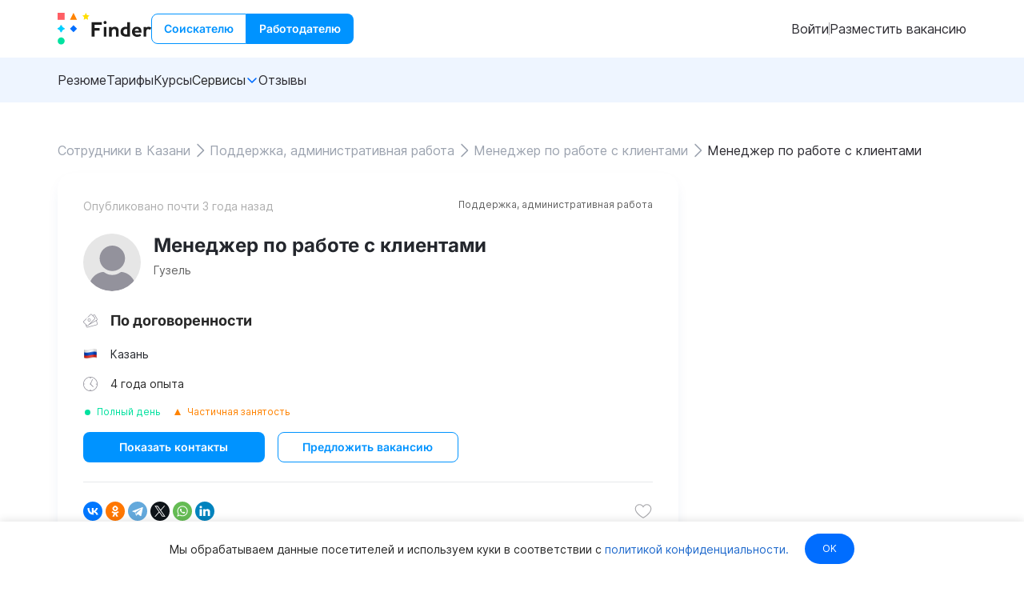

--- FILE ---
content_type: application/javascript; charset=UTF-8
request_url: https://finder.work/_nuxt/7.a133bc38e61840fbcc87.js
body_size: 57617
content:
(window.webpackJsonp=window.webpackJsonp||[]).push([[7],Array(40).concat([function(e,t,n){"use strict";n.r(t),t.default={SET_RESUME_SEARCH_PARAMS:"set-resume-search-params",SET_PAGINATION:"set-pagination",SET_SEARCH_TEXT:"set-search-text",SET_SALARY_FROM:"set-salary-from",SET_EXPERIENCE:"set-experience",SET_EMPLOYMENT:"set-employment",SET_LEVEL:"set-level",SET_SALARY_TO:"set-salary-to",SET_LANGUAGE:"set-language",SET_SKILLS:"set-skills",SET_COUNTRY:"set-country",SET_REGION:"set-region",SET_CITY:"set-city",SET_LOCATION:"set-location",SET_CATEGORIES:"set-categories",SET_ORDERING:"set-ordering",SET_RESUMES_IS_EMPTY:"set-resumes-is-empty",CLEAR_FILTERS:"clear-filters"}},,,,,,,,,,,function(e,t,n){"use strict";n.r(t),t.default={LOAD_VACANCIES:"load-vacancies",LOAD_PACKAGES:"load-packages",SET_SELECTED_TARIFF:"set-selected-tariff",SET_VACANCIES_QUANTITY:"set-vacancies-quantity",SET_PACKAGE_MENU:"set-package-menu",SET_PAGINATION:"set-pagination",SET_VACANCY_SETTINGS:"set-vacancy-settings",SET_CURRENT_VACANCY:"set-current-vacancy",SET_CURRENT_PACKAGE:"set-current-package",SET_CURRENT_MANAGER:"set-current-manager",DELETE_VACANCY:"delete-vacancy",ARCHIVE_VACANCY:"archive-vacancy",UPDATE_PUBLICATION_AT:"update-publication-at",SET_VACANCIES_IS_EMPTY:"set-vacancies-is-empty",SET_VACANCY_REVIEW_PROMOCODE:"set-vacancy-review-promocode",SET_COMPANY_VACANCIES:"set-company-vacancies"}},,,,,,,,,,,function(e,t,n){"use strict";n.d(t,"e",(function(){return o})),n.d(t,"d",(function(){return c})),n.d(t,"b",(function(){return l})),n.d(t,"a",(function(){return f})),n.d(t,"f",(function(){return d})),n.d(t,"h",(function(){return m})),n.d(t,"g",(function(){return v})),n.d(t,"c",(function(){return h}));n(16);var r=n(509),o="https://images.finder.work",c="".concat("https://645626.selcdn.ru","/").concat("finder","/application"),l=window.location.host,f="https://".concat(l,"/"),d=Object(r.a)(l),m="sidebar-main",v="sidebar-company-role",h="У вас недостаточно прав для выполнения данного действия."},,,,function(e,t,n){"use strict";n.d(t,"a",(function(){return r})),n.d(t,"b",(function(){return o})),n.d(t,"c",(function(){return c}));var r=200,o=150,c=100},,,,,,,function(e,t,n){"use strict";n.r(t),t.default={SET_TARIFFS:"set-tariffs",SET_FEATURES:"set-features",SET_TARIFF_TARGETS:"set-tariff-targets",SET_TARIFF_ADDONS:"set-tariff-addons",SET_RESUME_ADDONS:"set-resume-addons",SET_RESUME_ADDON_PERIODS:"set-resume-addon-periods",SET_CURRENT_TARIFF:"set-current-tariff"}},,,,,,function(e,t,n){"use strict";n.d(t,"f",(function(){return r})),n.d(t,"a",(function(){return o})),n.d(t,"d",(function(){return c})),n.d(t,"c",(function(){return l})),n.d(t,"b",(function(){return f})),n.d(t,"e",(function(){return d}));var r="user-role",o="accept-cookie",c="new-vacancy-tariff",l="new-vacancy-quantity",f="list-payment",d="redirect-uri"},,,,,,,,,,,function(e,t,n){"use strict";n.r(t),n.d(t,"DEFAULT_PAGE_SIZE",(function(){return r})),n.d(t,"RESUMES_SEARCH_WAIT",(function(){return o}));var r=35,o="resume-search/searchResumes"},,function(e,t,n){"use strict";n.r(t),n.d(t,"USER_VACANCIES_LOADING",(function(){return r})),n.d(t,"USER_VACANCY_DELETE_LOADING",(function(){return o})),n.d(t,"USER_VACANCY_ARCHIVE_LOADING",(function(){return c})),n.d(t,"USER_VACANCY_TRANSFER_LOADING",(function(){return l})),n.d(t,"USER_VACANCY_CONFIRM_LOADING",(function(){return f})),n.d(t,"USER_VACANCY_DEPLOY_LOADING",(function(){return d}));var r="user/vacancies/loadUserVacancies",o="user/vacancies/destroyUserVacancy",c="user/vacancies/archiveUserVacancy",l="user/vacancies/transferUserVacancy",f="user/vacancies/confirmUserVacancy",d="user/vacancies/deployUserVacancy"},,,,,,,function(e,t,n){"use strict";n.d(t,"a",(function(){return r})),n.d(t,"b",(function(){return o}));var r="employer",o="job-seeker"},function(e,t,n){"use strict";n.r(t),n.d(t,"SET_USER",(function(){return r})),n.d(t,"CLEAR_USER",(function(){return o})),n.d(t,"SET_USER_ROLE",(function(){return c}));var r="set-user",o="clear-user",c="set-user-role"},function(e,t,n){"use strict";n.r(t),n.d(t,"SET_USER_RESUMES",(function(){return r})),n.d(t,"UPDATE_RESUME",(function(){return o})),n.d(t,"DELETE_RESUME",(function(){return c})),n.d(t,"UPDATE_RESUME_AND_MAKE_FIRST",(function(){return l})),n.d(t,"SET_MODE_FOR_PERSONAL_RESUME_PAGE",(function(){return f}));var r="SET_USER_RESUMES",o="UPDATE_RESUME",c="DELETE_RESUME",l="UPDATE_RESUME_AND_MAKE_FIRST",f="SET_MODE_FOR_PERSONAL_RESUME_PAGE"},,,,,,,function(e,t,n){"use strict";n.r(t),n.d(t,"getPermissions",(function(){return r})),n.d(t,"getNonConfirmed",(function(){return o}));n(11),n(4);var r=function(e,t){return e&&Array.isArray(e)?e.filter((function(e){return e.enabled&&e.access_level>=t&&"accepted"===e.status})):[]},o=function(e,t){return e&&Array.isArray(e)?e.filter((function(e){return!e.enabled||"accepted"!==e.status||e.access_level<t})):[]}},function(e,t,n){"use strict";n.r(t),t.default={SHOW_MODAL:"show-modal",CLOSE_MODAL:"close-modal",SET_FORM:"set-form"}},function(e,t,n){"use strict";n.r(t),n.d(t,"SET_USER_ACCESS",(function(){return r})),n.d(t,"CLEAR_USER_ACCESS",(function(){return o})),n.d(t,"SET_CURRENT_COMPANY",(function(){return c})),n.d(t,"SET_SELECTED_ROLE",(function(){return l})),n.d(t,"SET_ROLE_MENU",(function(){return f}));var r="set-access",o="clear-access",c="set-current-company",l="set-selected-role",f="set-role-menu"},,,,function(e,t,n){"use strict";n.d(t,"f",(function(){return r})),n.d(t,"d",(function(){return o})),n.d(t,"m",(function(){return c})),n.d(t,"k",(function(){return l})),n.d(t,"j",(function(){return f})),n.d(t,"n",(function(){return d})),n.d(t,"l",(function(){return m})),n.d(t,"h",(function(){return v})),n.d(t,"i",(function(){return h})),n.d(t,"c",(function(){return y})),n.d(t,"b",(function(){return _})),n.d(t,"g",(function(){return x})),n.d(t,"e",(function(){return O})),n.d(t,"a",(function(){return j}));var r="index",o="employer",c="vacancies-new",l="personal-vacancies-id-payment",f="personal-vacancies-id-edit",d="responses-id",m="personal-vacancies-id-tariffs",v="personal-vacancies",h="personal-vacancies-id",y="companies-uid-profile",_="companies-uid-managers",x="packages-id-payment",O=["tariffs",o,c,"resumes","resumes-id","resumes-all","resumes-categories","resumes-regions","resumes-regions-slug",v,h,f,m,l,"payment-id","rules","resumes-favourites","companies-new",y,_,"companies-uid-vacancies","pay","packages","documents",x,"calendar","calendar-slug1","calendar-slug1-slug2","calendar-slug1-slug2-slug3","reviews"],j=["offer","help","privacy-policy","courses","schools","companies-uid","personal-settings-profile","callback-reset-email"]},function(e,t,n){"use strict";n.d(t,"b",(function(){return o})),n.d(t,"a",(function(){return c})),n.d(t,"j",(function(){return l})),n.d(t,"d",(function(){return f})),n.d(t,"c",(function(){return d})),n.d(t,"e",(function(){return m})),n.d(t,"i",(function(){return v})),n.d(t,"h",(function(){return h})),n.d(t,"g",(function(){return y})),n.d(t,"f",(function(){return _}));var r=n(2),o="all",c="active",l="unpaid",f="moderation",d="archive",m="rejected",v=[o,l,c,f,d,m],h=Object(r.a)(Object(r.a)(Object(r.a)(Object(r.a)(Object(r.a)(Object(r.a)({},o,"Все статусы"),l,"Черновик"),c,"Размещена"),f,"Ожидает модерации"),d,"Архивирована"),m,"Отклонена"),y=Object(r.a)(Object(r.a)(Object(r.a)(Object(r.a)(Object(r.a)({},l,"Черновик"),c,"Активная"),f,"На модерации"),d,"В архиве"),m,"Отклонена"),_=Object(r.a)(Object(r.a)(Object(r.a)(Object(r.a)(Object(r.a)({},c,["vacancy-status-label_active"]),l,["vacancy-status-label_unpaid"]),f,["vacancy-status-label_moderation"]),d,["vacancy-status-label_archive"]),m,["vacancy-status-label_rejected"])},,,function(e,t,n){"use strict";n.r(t),t.default={SET_CURRENT_RESUME:"set-current-resume",LOAD_RESUMES:"load-resumes",SET_IS_USER_RESUME:"set-is-user-resume",SET_PAGINATION:"set-pagination"}},,,,,,,,,,,,,,,function(e,t,n){"use strict";n.r(t),t.default={SHOW_NOTIFICATION:"show-notification",REMOVE_NOTIFICATION:"remove-notification"}},function(e,t,n){"use strict";n.r(t),n.d(t,"SET_COUPON",(function(){return r})),n.d(t,"CLEAR_COUPON",(function(){return o})),n.d(t,"SET_USER_COUPONS",(function(){return c}));var r="set-coupon",o="clear-coupon",c="set-user-coupons"},,,,,function(e,t,n){"use strict";n.r(t),t.default={SET_RESPONDS:"set-responds",ADD_RESPOND:"add-respond"}},,function(e,t,n){"use strict";n.d(t,"a",(function(){return r}));var r=function(e){return e>=5e3?.9:e>=1e3?.85:e>=500?.8:e>=100?.7:e>=50?.6:e>=10?.5:e>=5?.25:e>=3?.15:0}},,,,,,,,,,,,,,,,,,,,,,function(e,t,n){"use strict";n.r(t),n.d(t,"SET_COMPANY_ACL",(function(){return r})),n.d(t,"UPDATE_COMPANY_ROLE",(function(){return o})),n.d(t,"DELETE_COMPANY_ROLE",(function(){return c}));var r="set-company-acl",o="update-company-role",c="delete-company-role"},function(e,t,n){"use strict";n.r(t),t.default={SET_SIDEBAR_OPEN:"SET_SIDEBAR_OPEN",SET_SIDEBAR_MODE:"SET_SIDEBAR_MODE"}},function(e,t,n){e.exports=n.p+"img/snippet.7831d30.png"},function(e,t,n){"use strict";n.d(t,"g",(function(){return r})),n.d(t,"a",(function(){return o})),n.d(t,"f",(function(){return c})),n.d(t,"d",(function(){return l})),n.d(t,"h",(function(){return f})),n.d(t,"i",(function(){return d})),n.d(t,"j",(function(){return m})),n.d(t,"l",(function(){return v})),n.d(t,"k",(function(){return h})),n.d(t,"b",(function(){return y})),n.d(t,"e",(function(){return _})),n.d(t,"c",(function(){return x}));var r="Vacancy/loading",o="Nuxt/loading",c="ResumeForm/submit",l="ProfileForm/submit",f="Company/change",d="Company/invite",m="Company/revokeInvitation",v="Company/transferVacancy",h="Company/roleChange",y="Payment/confirm",_="Resume/respondDataLoading",x="Profile/fetch"},,,,,,,,,,,,,,,,,,,,,,function(e,t,n){"use strict";n.r(t),t.default={SAVE_INVITATION_URI:"store-invitation-uri"}},,,,,,,,,,,,,,,,,,,,,,,,,function(e,t,n){"use strict";n.r(t),n.d(t,"transformParamsToQuery",(function(){return f})),n.d(t,"transformParamsToFilters",(function(){return d}));n(33),n(19),n(83);var r=n(67),o=n.n(r),c=n(90),l=function(e){return"string"==typeof e?[e]:Array.isArray(e)?e:void 0},f=function(e){return{page:parseInt(e.page)||1,page_size:parseInt(e.page_size)||c.DEFAULT_PAGE_SIZE,search:e.search||void 0,salary_to:e.salary_to||void 0,salary_from:e.salary_from||void 0,level:l(e.level),skills:(t=e.skills,n=l(t),Array.isArray(n)?n.map((function(e){return o()(e,"id")})):void 0),language:o()(e.language,"id"),experience:l(e.experience),employment:l(e.employment),location:o()(e.location,"slug")||void 0,categories:l(e.categories),ordering:e.ordering||void 0,is_favourite:e.is_favourite||void 0};var t,n},d=function(e){return{page:parseInt(e.page)||1,page_size:parseInt(e.page_size)||c.DEFAULT_PAGE_SIZE,search:e.search||void 0,salary_to:e.salary_to||void 0,salary_from:e.salary_from||void 0,level:l(e.level),skills:l(e.skills),language:e.language||void 0,experience:l(e.experience),employment:l(e.employment),location:e.location||void 0,categories:l(e.categories),ordering:e.ordering||void 0}}},function(e,t){},,,,,,,,,,,,,,,,,,,,,,,,,,,,,,,,function(e,t,n){"use strict";n(46),n(167);var r=n(0),o=Object(r.defineComponent)({name:"Link",props:{url:{type:[String,Object],default:""},externalLink:{type:Boolean,default:!1},target:{type:String,default:null},rel:{type:String,default:null},vacancyId:{type:[String,Number],default:null}},methods:{click:function(){var e;this.externalLink&&(null===(e=this.$refs.link)||void 0===e||e.click())}}}),c=n(17),component=Object(c.a)(o,(function(){var e=this,t=e._self._c;e._self._setupProxy;return e.externalLink?t("a",{ref:"link",staticClass:"fvc-click",attrs:{href:e.url,target:e.target,rel:e.rel}},[e._t("default")],2):t("nuxt-link",{staticClass:"fvc-click",attrs:{to:e.url,target:e.target,rel:e.rel}},[e._t("default")],2)}),[],!1,null,null,null);t.a=component.exports},function(e,t,n){"use strict";n.r(t),t.default={SET_BREADCRUMBS:"set-breadcrumbs"}},function(e,t,n){"use strict";n.r(t),t.default={SET_URL:"set-url"}},function(e,t,n){"use strict";n.r(t),t.default={SET_TOP_LANGUAGES:"set-top-languages"}},function(e,t,n){"use strict";n.r(t),t.default={SET_EMAIL:"set-email"}},function(e,t,n){"use strict";n.d(t,"b",(function(){return r})),n.d(t,"a",(function(){return o}));var r=[{query:"date_desc",label:"По дате (сначала новые)",value:"-publication_at"},{query:"date_asc",label:"По дате (сначала старые)",value:"publication_at"},{query:"salary_desc",label:"По убыванию зарплаты",value:"-salary"},{query:"salary_asc",label:"По возрастанию зарплаты",value:"salary"}],o=r[0]},,,,,,,,,function(e,t,n){"use strict";n(829);var r=n(20),o=n(2),c=n(0),l=n(518),f="primary",d=Object(o.a)(Object(o.a)(Object(o.a)(Object(o.a)(Object(o.a)(Object(o.a)({},"simple","button_simple"),f,"button_primary"),"secondary","button_secondary"),"secondary-grey","button_secondary button_secondary_grey"),"outlined","button_outlined"),"primary-red","button_primary button_primary_red"),m=Object(c.defineComponent)({name:"FormButton",components:{LoadingSpinner:l.a},props:{type:{type:String,default:"primary"},loading:{type:Boolean,default:!1},disabled:{type:Boolean,default:!1},block:{type:Boolean,default:!1},bold:{type:Boolean,default:!1},uppercase:{type:Boolean,default:!1},mobileBlock:{type:Boolean,default:!1}},computed:{typeClass:function(){return d[this.type]||d[f]},text:function(){var text=Object(r.a)(this.$slots.default,1)[0].text;return text}}}),v=(n(830),n(17)),component=Object(v.a)(m,(function(){var e=this,t=e._self._c;e._self._setupProxy;return t("button",{class:["button",e.typeClass,{button_block:e.block,button_disabled:e.disabled||e.loading,button_loading:e.loading,button_bold:e.bold,button_uppercase:e.uppercase,"button_mobile-block":e.mobileBlock}],on:{click:function(t){return e.$emit("click")}}},[e.loading?t("div",{staticClass:"button__loader"},[t("LoadingSpinner",{attrs:{size:"small",type:e.type}})],1):e._e(),e._v(" "),e._t("default",(function(){return[t("span",[e._v(e._s(e.text))])]}))],2)}),[],!1,null,"4d58dba4",null);t.a=component.exports},,,,,,,,,,,,,,,,,,,,,,,,,,,,,,,,,,,,,,,,,,,,,,,,,,,,function(e,t,n){"use strict";n.d(t,"b",(function(){return r})),n.d(t,"a",(function(){return o}));var r="editMode",o="defaultMode"},,,,function(e,t,n){"use strict";n.d(t,"a",(function(){return r})),n.d(t,"b",(function(){return o})),n.d(t,"c",(function(){return c}));var r="authorization:email",o="logout",c="error:page_not_found"},,function(e,t,n){"use strict";n(16),n(46);var r=n(0),o=Object(r.defineComponent)({name:"CompanyLogo",props:{logo:{type:String,default:null},title:{type:String,required:!0},size:{type:[String,Number],default:16}},computed:{styles:function(){return{width:"".concat(this.size,"px"),minWidth:"".concat(this.size,"px"),height:"".concat(this.size,"px")}}}}),c=n(17),component=Object(c.a)(o,(function(){var e=this,t=e._self._c;e._self._setupProxy;return e.logo?t("ExternalImage",{staticClass:"rounded",style:e.styles,attrs:{url:e.logo,alt:e.title,width:e.size,height:e.size,params:{rt:"auto",s:"".concat(2*e.size,":").concat(2*e.size)}}}):t("img",{staticClass:"company-logo",style:e.styles,attrs:{src:n(609)}})}),[],!1,null,null,null);t.a=component.exports},,function(e,t,n){"use strict";n.r(t);var r={};r.breadcrumbs=n(750),r.breadcrumbs=r.breadcrumbs.default||r.breadcrumbs,r.modifyResumesSearchParams=n(1083),r.modifyResumesSearchParams=r.modifyResumesSearchParams.default||r.modifyResumesSearchParams,r["new-front"]=n(821),r["new-front"]=r["new-front"].default||r["new-front"],r.redirectIfNoAccess=n(823),r.redirectIfNoAccess=r.redirectIfNoAccess.default||r.redirectIfNoAccess,r.redirectIfNoAdminAccess=n(824),r.redirectIfNoAdminAccess=r.redirectIfNoAdminAccess.default||r.redirectIfNoAdminAccess,r.redirectIfNotAuth=n(825),r.redirectIfNotAuth=r.redirectIfNotAuth.default||r.redirectIfNotAuth,r["remove-first-page-query"]=n(826),r["remove-first-page-query"]=r["remove-first-page-query"].default||r["remove-first-page-query"],r["remove-trailing-slash"]=n(827),r["remove-trailing-slash"]=r["remove-trailing-slash"].default||r["remove-trailing-slash"],r.userRole=n(828),r.userRole=r.userRole.default||r.userRole,t.default=r},,,,function(e,t,n){"use strict";n.d(t,"a",(function(){return m})),n.d(t,"b",(function(){return x}));n(12),n(10),n(11),n(21),n(13),n(22);var r=n(18),o=n(2),c=n(7),l=(n(19),n(85),n(43),n(37),n(25),n(44),n(169),n(112),n(23),n(16),n(33),n(4),n(28),n(27),n(254));function f(e,t){var n=Object.keys(e);if(Object.getOwnPropertySymbols){var r=Object.getOwnPropertySymbols(e);t&&(r=r.filter((function(t){return Object.getOwnPropertyDescriptor(e,t).enumerable}))),n.push.apply(n,r)}return n}function d(e){for(var t=1;t<arguments.length;t++){var n=null!=arguments[t]?arguments[t]:{};t%2?f(Object(n),!0).forEach((function(t){Object(o.a)(e,t,n[t])})):Object.getOwnPropertyDescriptors?Object.defineProperties(e,Object.getOwnPropertyDescriptors(n)):f(Object(n)).forEach((function(t){Object.defineProperty(e,t,Object.getOwnPropertyDescriptor(n,t))}))}return e}var m=[{path:"/blog",name:"blog"},{path:"/blog/:slug*",name:"blog-slug"},{path:"/tariffs",name:"tariffs"},{path:"/resumes/new",name:"resumes-new"},{path:"/resumes/regions",name:"resumes-regions"},{path:"/resumes/regions/:slug",name:"resumes-regions-slug"},{path:"/vacancies/favourites",name:"vacancies-favourites"},{path:"/vacancies/regions",name:"vacancies-regions"},{path:"/vacancies/regions/:slug",name:"vacancies-regions-slug"},{name:"vacancies-id",path:"/vacancies/:id(\\d+)"},{name:"sign-in",path:"/sign-in"},{name:"sign-up",path:"/sign-up"},{name:"privacy-policy",path:"/privacy-policy"},{path:"/help",name:"help"},{path:"/",name:"index"},{path:"/employer",name:"employer"},{path:"/schools",name:"schools"},{path:"/courses",name:"courses"},{path:"/calendar",name:"calendar"},{path:"/reviews",name:"reviews"},{path:"/offer",name:"offer"},{path:"/rules",name:"rules"},{path:"/partners",name:"partners"},{path:"/packages",name:"packages"},{path:"/vacancies/new",name:"vacancies-new"},{path:"/vacancies",name:"vacancies"},{path:"/vacancies/*",name:"vacancies-all"},{path:"/pay",name:"pay"},{path:"/companies/new",name:"companies-new"},{path:"/companies/:uid/profile",name:"companies-uid-profile"},{path:"/personal/resumes/:id/edit",name:"personal-resumes-id-edit"},{path:"/personal/vacancies/:id/edit",name:"personal-vacancies-id-edit"},{path:"/companies/:uid",name:"companies-uid"},{path:"/balance",name:"balance"},{path:"/responses/:id",name:"responses-id"},{path:"/personal/resumes",name:"personal-resumes"},{path:"/salaries/:slug*",name:"salaries-slug"},{path:"/documents",name:"documents"}];function v(e){return e.match(/\/(vacancies|resumes)\/regions[/\w]*\/?moskva[/\w]*/)?null:e.match(/\/(vacancies|resumes)[/\w]*\/?moskva[/\w]*/)}function h(e){return arguments.length>1&&void 0!==arguments[1]&&arguments[1]?e.replace(/\/moskva/,""):e.replace(/\/?moskva/,"")}function y(e){var t,n=e;"object"===Object(c.a)(n)?(["vacancies-all","resumes-all"].includes(n.name)&&null!==(t=n.params.pathMatch)&&void 0!==t&&t.includes("moskva")&&(n=d(d({},e),{},{params:d(d({},e.params),{},{pathMatch:h(e.params.pathMatch)})})),n.fullPath&&v(n.fullPath)&&(n.fullPath=h(n.fullPath)),n.path&&v(n.path)&&(n.path=h(n.path))):"string"==typeof e&&v(e)&&(n=h(e,!0));return n}var _=function(){};function x(e,t,o,c,f){var v,h=t(e,c).options,x=new l.a(d(d({},h),{},{routes:(v=h.routes,[].concat(Object(r.a)(v),Object(r.a)(m.map((function(i){return d(d({},i),{},{component:function(){return n.e(35).then(n.bind(null,1085))}})})))))})),O=x.resolve.bind(x);x.resolve=function(e,t,n){var r=y(e),o=O(r,t,n);return function(e){e.href.endsWith("/")&&"/"!==e.href&&!e.href.startsWith("/#")&&(e.href=e.href.slice(0,-1))}(o),o};var j=x.push;return x.push=function(e){var t=arguments.length>1&&void 0!==arguments[1]?arguments[1]:_,n=arguments.length>2?arguments[2]:void 0,r=y(e);return j.call(this,r,t,n)},x}},,,,function(e,t,n){"use strict";n.r(t),n.d(t,"BILLS_LOADING",(function(){return r}));var r="companies/loadBills"},,,,,,,,,,,,,,,,,,,,,,,,,,,,,,,,,function(e,t,n){"use strict";n.d(t,"f",(function(){return o})),n.d(t,"c",(function(){return c})),n.d(t,"a",(function(){return l})),n.d(t,"d",(function(){return f})),n.d(t,"e",(function(){return d})),n.d(t,"b",(function(){return m}));var r="Создание вакансии",o="Выбор тарифного плана",c="Оплата",l="Оплата пакета вакансий",f=[o,r,c],d=[r,o,c],m=[o,l]},,,,,,,,,,,,,,,,,,,,,,,,,,,,,,,,,,,,,,,,,,,,,,,,,,,,,,,,,,,,,function(e,t,n){"use strict";n.r(t);var r=n(423),o=n(424),c=n(428),l=n(429);t.default={namespaced:!0,modules:{company:o.default},state:function(){return{accessTypes:{},currentRole:null,selectedRole:null,roleMenu:null,permissions:[]}},mutations:l.default,getters:c.default,actions:r.default}},function(e,t,n){"use strict";n.r(t);var r=n(3),o=(n(11),n(4),n(30),n(108)),c=n(110);t.default={setUserCompanyRoles:function(e){var t=this;return Object(r.a)(regeneratorRuntime.mark((function n(){var r,o,l,f,d;return regeneratorRuntime.wrap((function(n){for(;;)switch(n.prev=n.next){case 0:if(r=e.commit,o=e.getters,l=e.dispatch,n.prev=1,t.getters["user/user"]){n.next=4;break}return n.abrupt("return");case 4:return n.next=6,t.$companyRolesApi.getUserRoles();case 6:if(f=n.sent,r(c.SET_USER_ACCESS,f),!(d=o.getCurrentRole)||!d.company){n.next=13;break}return r(c.SET_CURRENT_COMPANY,d.company),n.next=13,l("company/fetchCompanyAccessList");case 13:n.next=18;break;case 15:n.prev=15,n.t0=n.catch(1),t.$sentry.captureException(n.t0);case 18:case"end":return n.stop()}}),n,null,[[1,15]])})))()},setSelectedRole:function(e,t){var n=e.commit,r=t.role;n(c.SET_SELECTED_ROLE,r)},setRoleMenu:function(e,t){var n=e.commit,menu=t.menu;n(c.SET_ROLE_MENU,menu)},switchCurrentCompany:function(e,t){var n=this;return Object(r.a)(regeneratorRuntime.mark((function r(){var o,c;return regeneratorRuntime.wrap((function(r){for(;;)switch(r.prev=r.next){case 0:if(o=e.getters,c=e.dispatch,parseInt(o.getCurrentRole,10)!==parseInt(t,10)){r.next=3;break}return r.abrupt("return");case 3:return r.next=5,n.$companyRolesApi.selectCompanyRoleCurrent(t)();case 5:return r.next=7,c("setUserCompanyRoles");case 7:case"end":return r.stop()}}),r)})))()},checkUserPermissions:function(e,t){var n=e.state,r=t.company,c=t.level,l=n.permissions.filter((function(e){return e.company.id===r})),f=Object(o.getPermissions)(l,c);return Array.isArray(f)&&f.length>0}}},function(e,t,n){"use strict";n.r(t);var r=n(425),o=n(426),c=n(427);t.default={namespaced:!0,state:function(){return{current:null,permissions:[]}},actions:r.default,getters:o.default,mutations:c.default}},function(e,t,n){"use strict";n.r(t);var r=n(3),o=(n(30),n(163));t.default={fetchCompanyAccessList:function(e){var t=this;return Object(r.a)(regeneratorRuntime.mark((function n(){var r,c,l;return regeneratorRuntime.wrap((function(n){for(;;)switch(n.prev=n.next){case 0:if(r=e.state,c=e.commit,r.current){n.next=3;break}return n.abrupt("return");case 3:return n.prev=3,n.next=6,t.$companyRolesApi.getCompanyRolesAccessList(r.current)();case 6:l=n.sent,c(o.SET_COMPANY_ACL,l),n.next=14;break;case 10:throw n.prev=10,n.t0=n.catch(3),t.$sentry.captureException(n.t0),n.t0;case 14:case"end":return n.stop()}}),n,null,[[3,10]])})))()},createAccessRequest:function(e,t){var n=this;return Object(r.a)(regeneratorRuntime.mark((function e(){var r,o,c,l;return regeneratorRuntime.wrap((function(e){for(;;)switch(e.prev=e.next){case 0:return r=t.company,o=t.email,c=t.accessLevel,e.prev=1,e.next=4,n.$companyRolesApi.createCompanyAccessRequest(r)({email:o,accessLevel:c});case 4:return l=e.sent,e.abrupt("return",l);case 8:throw e.prev=8,e.t0=e.catch(1),n.$sentry.captureException(e.t0),e.t0;case 12:case"end":return e.stop()}}),e,null,[[1,8]])})))()},confirmAccessRequest:function(e,t){var n=this;return Object(r.a)(regeneratorRuntime.mark((function e(){var r,o,c,l;return regeneratorRuntime.wrap((function(e){for(;;)switch(e.prev=e.next){case 0:return r=t.company,o=t.token,c=t.email,e.prev=1,e.next=4,n.$companyRolesApi.confirmCompanyAccessRequest(r)({token:o,email:c});case 4:return l=e.sent,e.abrupt("return",l);case 8:throw e.prev=8,e.t0=e.catch(1),n.$sentry.captureException(e.t0),e.t0;case 12:case"end":return e.stop()}}),e,null,[[1,8]])})))()},deleteAccessRequest:function(e,t){var n=this;return Object(r.a)(regeneratorRuntime.mark((function r(){var o,c,l;return regeneratorRuntime.wrap((function(r){for(;;)switch(r.prev=r.next){case 0:return o=e.state,c=t.requestId,r.prev=2,r.next=5,n.$companyRolesApi.deleteCompanyAccessRequest(o.current,c)();case 5:return l=r.sent,r.abrupt("return",l);case 9:throw r.prev=9,r.t0=r.catch(2),n.$sentry.captureException(r.t0),r.t0;case 13:case"end":return r.stop()}}),r,null,[[2,9]])})))()},revokeAccessRequest:function(e,t){var n=this;return Object(r.a)(regeneratorRuntime.mark((function r(){var o,c,l;return regeneratorRuntime.wrap((function(r){for(;;)switch(r.prev=r.next){case 0:return o=e.state,c=t.requestId,r.prev=2,r.next=5,n.$companyRolesApi.revokeCompanyAccessRequest(o.current,c)();case 5:return l=r.sent,r.abrupt("return",l);case 9:throw r.prev=9,r.t0=r.catch(2),n.$sentry.captureException(r.t0),r.t0;case 13:case"end":return r.stop()}}),r,null,[[2,9]])})))()},updateCompanyRole:function(e,t){var n=this;return Object(r.a)(regeneratorRuntime.mark((function r(){var c,l,f,data;return regeneratorRuntime.wrap((function(r){for(;;)switch(r.prev=r.next){case 0:return c=e.commit,l=t.id,f=t.payload,r.prev=2,r.next=5,n.$companyRolesApi.updateCompanyRole(l)(f);case 5:return data=r.sent,r.next=8,c(o.UPDATE_COMPANY_ROLE,{data:data});case 8:r.next=14;break;case 10:throw r.prev=10,r.t0=r.catch(2),n.$sentry.captureException(r.t0),r.t0;case 14:case"end":return r.stop()}}),r,null,[[2,10]])})))()},deleteCompanyRole:function(e,t){var n=this;return Object(r.a)(regeneratorRuntime.mark((function e(){var r,o,c;return regeneratorRuntime.wrap((function(e){for(;;)switch(e.prev=e.next){case 0:return r=t.id,o=t.user_id,e.prev=1,e.next=4,n.$companyRolesApi.deleteCompanyRole(r)({user_id:o});case 4:return c=e.sent,e.abrupt("return",c);case 8:throw e.prev=8,e.t0=e.catch(1),n.$sentry.captureException(e.t0),e.t0;case 12:case"end":return e.stop()}}),e,null,[[1,8]])})))()}}},function(e,t,n){"use strict";n.r(t);n(71),n(4),n(11);var r=n(108),o=n(66);t.default={getAccessList:function(e){return e.permissions},getRoleById:function(e){return function(t){return e.permissions.find((function(e){return e.id===t}))}},getAdminsOnly:function(e){return Object(r.getPermissions)(e.permissions,o.a).filter((function(e){return e.access_level===o.a}))},getEditorsOnly:function(e){return Object(r.getPermissions)(e.permissions,o.b).filter((function(e){return e.access_level===o.b}))},getManagersOnly:function(e){return Object(r.getPermissions)(e.permissions,o.c).filter((function(e){return e.access_level===o.c}))},getOthers:function(e){return Object(r.getNonConfirmed)(e.permissions,o.c)},getAcceptedManagers:function(e){return e.permissions&&Array.isArray(e.permissions)?e.permissions.filter((function(e){return e.enabled&&"accepted"===e.status})):[]},getActiveAccessRequestsByRole:function(e,t){return function(e){return(t.getRoleById(e).access_requests||[]).find((function(e){return!e.is_confirmed&&!e.outdated}))}}}},function(e,t,n){"use strict";n.r(t);n(12),n(10),n(11),n(4),n(21),n(13),n(22);var r=n(2),o=n(163);function c(e,t){var n=Object.keys(e);if(Object.getOwnPropertySymbols){var r=Object.getOwnPropertySymbols(e);t&&(r=r.filter((function(t){return Object.getOwnPropertyDescriptor(e,t).enumerable}))),n.push.apply(n,r)}return n}t.default=Object(r.a)(Object(r.a)(Object(r.a)({},o.SET_COMPANY_ACL,(function(e,t){e.permissions=t})),o.UPDATE_COMPANY_ROLE,(function(e,t){var n=function(e){for(var t=1;t<arguments.length;t++){var n=null!=arguments[t]?arguments[t]:{};t%2?c(Object(n),!0).forEach((function(t){Object(r.a)(e,t,n[t])})):Object.getOwnPropertyDescriptors?Object.defineProperties(e,Object.getOwnPropertyDescriptors(n)):c(Object(n)).forEach((function(t){Object.defineProperty(e,t,Object.getOwnPropertyDescriptor(n,t))}))}return e}({},t.data),o=n.id,l=n.status,f=n.company,d=n.access_level,m=n.enabled;e.permissions[o]={status:l,company:f,access_level:d,enabled:m}})),o.DELETE_COMPANY_ROLE,(function(e,t){var n=t.id;delete e.permissions[n]}))},function(e,t,n){"use strict";n.r(t);n(71),n(4),n(33);var r=n(108),o=n(66);t.default={isUserAdmin:function(e,t){return t.getCurrentRole.access_level===o.a},isUserEditor:function(e,t){return t.getCurrentRole.access_level===o.b},isUserManager:function(e,t){return t.getCurrentRole.access_level===o.c},getSelectedRole:function(e){return e.selectedRole},getRoleMenu:function(e){return e.roleMenu},getAccessTypes:function(e){return e.accessTypes},getCurrentRole:function(e){return e.currentRole?e.permissions.find((function(t){return t.id===e.currentRole})):{}},getPermissions:function(e){return e.permissions},getAdminCompanies:function(e){return Object(r.getPermissions)(e.permissions,o.a).map((function(e){return e.company.id}))},getEditorCompanies:function(e){return Object(r.getPermissions)(e.permissions,o.b).map((function(e){return e.company.id}))},getManagerCompanies:function(e){return Object(r.getPermissions)(e.permissions,o.c).map((function(e){return e.company.id}))}}},function(e,t,n){"use strict";n.r(t);var r=n(2),o=n(110);t.default=Object(r.a)(Object(r.a)(Object(r.a)(Object(r.a)(Object(r.a)({},o.SET_USER_ACCESS,(function(e,t){var n=t.roles,r=t.results,o=t.current;e.currentRole=o||null,e.accessTypes=n||{},e.permissions=r||[]})),o.SET_CURRENT_COMPANY,(function(e,t){var n=t.id;e.company.current=n})),o.SET_SELECTED_ROLE,(function(e,t){e.selectedRole=t})),o.SET_ROLE_MENU,(function(e,menu){e.roleMenu=menu})),o.CLEAR_USER_ACCESS,(function(e){e.accessTypes={},e.currentRole=null,e.permissions=[],e.company.current=null,e.company.permissions=[]}))},function(e,t,n){"use strict";n.r(t);var r=n(431),o=n(432),c=n(433),l=n(188);t.default={namespaced:!0,state:function(){return{invitationUri:null}},actions:r.default,getters:o.default,mutations:c.default,types:l.default}},function(e,t,n){"use strict";n.r(t);var r=n(188);t.default={saveInvitationUri:function(e,t){(0,e.commit)(r.default.SAVE_INVITATION_URI,t)}}},function(e,t,n){"use strict";n.r(t),t.default={getInvitationUri:function(e){return e.invitationUri}}},function(e,t,n){"use strict";n.r(t);var r=n(2),o=n(188);t.default=Object(r.a)({},o.default.SAVE_INVITATION_URI,(function(e,t){e.invitationUri=t}))},function(e,t,n){"use strict";n.r(t);var r=n(435),o=n(436),c=n(437);t.default={namespaced:!0,state:function(){return{breadcrumbs:[]}},mutations:c.default,actions:r.default,getters:o.default}},function(e,t,n){"use strict";n.r(t);var r=n(247);t.default={setBreadcrumbs:function(e,t){var n=e.commit,o=t.breadcrumbs;n(r.default.SET_BREADCRUMBS,{breadcrumbs:o})}}},function(e,t,n){"use strict";n.r(t),t.default={getBreadcrumbs:function(e){return e.breadcrumbs}}},function(e,t,n){"use strict";n.r(t);var r=n(2),o=n(247);t.default=Object(r.a)({},o.default.SET_BREADCRUMBS,(function(e,t){var n=t.breadcrumbs;e.breadcrumbs=n}))},function(e,t,n){"use strict";n.r(t),n.d(t,"state",(function(){return l})),n.d(t,"getters",(function(){return f})),n.d(t,"mutations",(function(){return d})),n.d(t,"actions",(function(){return m}));var r=n(3),o=n(2),c=(n(30),n(86),n(168),n(4),"set-categories"),l=function(){return{categories:{},isCategoriesFetched:!1}},f={categoriesList:function(e){return Object.values(e.categories).sort((function(a,b){return a.title.toLowerCase().localeCompare(b.title.toLowerCase(),"en")}))},findCategory:function(e){return function(t){return e.categories[t]||null}},getCategoryTitle:function(e){return function(t){var n,r;return null!==(n=null===(r=e.categories[t])||void 0===r?void 0:r.title)&&void 0!==n?n:null}},getCategoryTitlePrepositional:function(e){return function(t){var n,r;return null!==(n=null===(r=e.categories[t])||void 0===r?void 0:r.title_prepositional)&&void 0!==n?n:null}}},d=Object(o.a)({},c,(function(e,t){e.categories=t.reduce((function(e,t){return e[t.id]=t,e}),{})})),m={getCategories:function(e){var t=this;return Object(r.a)(regeneratorRuntime.mark((function n(){var r,data;return regeneratorRuntime.wrap((function(n){for(;;)switch(n.prev=n.next){case 0:return r=e.commit,n.prev=1,n.next=4,t.$apiv2.categories.getList();case 4:data=n.sent,r(c,data),n.next=12;break;case 8:throw n.prev=8,n.t0=n.catch(1),t.$sentry.captureException(n.t0),n.t0;case 12:case"end":return n.stop()}}),n,null,[[1,8]])})))()}};t.default={namespaced:!0,state:l,getters:f,mutations:d,actions:m}},function(e,t,n){"use strict";n.r(t);var r=n(440),o=n(441),c=n(442);t.default={namespaced:!0,state:function(){return{url:null}},actions:r.default,getters:o.default,mutations:c.default}},function(e,t,n){"use strict";n.r(t);n(16);var r=n(248);t.default={setUrl:function(e,t){var n=e.commit,o=t["x-forwarded-proto"]||"https";n(r.default.SET_URL,"".concat(o,"://").concat(t.host))}}},function(e,t,n){"use strict";n.r(t);var r=n(62),o="https://".concat(r.b);t.default={getUrl:function(e){return e.url||o}}},function(e,t,n){"use strict";n.r(t);var r=n(2),o=n(248);t.default=Object(r.a)({},o.default.SET_URL,(function(e,t){e.url=t}))},function(e,t,n){"use strict";n.r(t);var r=n(444),o=n(445),c=n(446);t.default={namespaced:!0,state:function(){return{coupon:null,userCoupons:[]}},actions:r.default,getters:o.default,mutations:c.default}},function(e,t,n){"use strict";n.r(t);var r=n(3),o=(n(30),n(134));t.default={getCoupon:function(e,t){var n=this;return Object(r.a)(regeneratorRuntime.mark((function r(){var c,l,data;return regeneratorRuntime.wrap((function(r){for(;;)switch(r.prev=r.next){case 0:return c=e.commit,l=t.couponId,r.prev=2,r.next=5,n.$couponApi.retrieveCoupon(l)();case 5:return data=r.sent,c(o.SET_COUPON,data),r.abrupt("return",data);case 10:throw r.prev=10,r.t0=r.catch(2),console.error(r.t0),r.t0;case 14:case"end":return r.stop()}}),r,null,[[2,10]])})))()},fetchUserCoupons:function(e){var t=this;return Object(r.a)(regeneratorRuntime.mark((function n(){var r,data;return regeneratorRuntime.wrap((function(n){for(;;)switch(n.prev=n.next){case 0:return r=e.commit,n.prev=1,n.next=4,t.$usersApi.getUsersCoupons();case 4:data=n.sent,r(o.SET_USER_COUPONS,data),n.next=12;break;case 8:throw n.prev=8,n.t0=n.catch(1),console.error(n.t0),n.t0;case 12:case"end":return n.stop()}}),n,null,[[1,8]])})))()},setCoupon:function(e,t){(0,e.commit)(o.SET_COUPON,t)},clearCoupon:function(e){(0,e.commit)(o.SET_COUPON,null)}}},function(e,t,n){"use strict";n.r(t),t.default={getCoupon:function(e){return e.coupon},getUserCoupons:function(e){return e.userCoupons}}},function(e,t,n){"use strict";n.r(t);var r=n(2),o=n(134);t.default=Object(r.a)(Object(r.a)(Object(r.a)({},o.SET_COUPON,(function(e,t){e.coupon=t})),o.CLEAR_COUPON,(function(e){e.coupon=null})),o.SET_USER_COUPONS,(function(e,t){e.userCoupons=t}))},function(e,t,n){"use strict";n.r(t);var r=n(448),o=n(449),c=n(450);t.default={namespaced:!0,state:function(){return{topLanguages:[]}},mutations:c.default,actions:r.default,getters:o.default}},function(e,t,n){"use strict";n.r(t);var r=n(3),o=(n(30),n(249));t.default={loadTopLanguages:function(e){var t=this;return Object(r.a)(regeneratorRuntime.mark((function n(){var r,c;return regeneratorRuntime.wrap((function(n){for(;;)switch(n.prev=n.next){case 0:return r=e.commit,n.next=3,t.$languagesApi.getLanguages();case 3:c=n.sent,r(o.default.SET_TOP_LANGUAGES,{languages:c});case 5:case"end":return n.stop()}}),n)})))()},fetchLanguageById:function(e,t){var n=this;return Object(r.a)(regeneratorRuntime.mark((function e(){var r,o;return regeneratorRuntime.wrap((function(e){for(;;)switch(e.prev=e.next){case 0:return r=t.languageId,e.prev=1,e.next=4,n.$languagesApi.getLanguage(r)();case 4:return o=e.sent,e.abrupt("return",o);case 8:e.prev=8,e.t0=e.catch(1),n.$sentry.captureException(e.t0);case 11:case"end":return e.stop()}}),e,null,[[1,8]])})))()}}},function(e,t,n){"use strict";n.r(t),t.default={getTopLanguages:function(e){return e.topLanguages}}},function(e,t,n){"use strict";n.r(t);var r=n(2),o=n(249);t.default=Object(r.a)({},o.default.SET_TOP_LANGUAGES,(function(e,t){var n=t.languages;e.topLanguages=n}))},function(e,t,n){"use strict";n.r(t);var r=n(452),o=n(453),c=n(454),l=n(109);t.default={namespaced:!0,state:function(){return{form:"",modals:[]}},actions:r.default,getters:o.default,mutations:c.default,types:l.default}},function(e,t,n){"use strict";n.r(t);n(25);var r=n(109);t.default={show:function(e,t){var n=e.commit,o=e.getters,c=t.name,form=t.form;o.isVisible({name:c})||n(r.default.SHOW_MODAL,c),form&&n(r.default.SET_FORM,form)},close:function(e,t){var n=e.commit,o=t.name;n(r.default.CLOSE_MODAL,o)},setForm:function(e,form){(0,e.commit)(r.default.SET_FORM,form)}}},function(e,t,n){"use strict";n.r(t);n(25),n(37),n(44);t.default={isVisible:function(e){return function(t){var n=t.name;return e.modals.includes(n)}},isVisibleSingle:function(e){return e.modals[0]||""},getForm:function(e){return e.form}}},function(e,t,n){"use strict";n.r(t);var r=n(2),o=n(18),c=(n(11),n(4),n(109));t.default=Object(r.a)(Object(r.a)(Object(r.a)({},c.default.SHOW_MODAL,(function(e,t){e.modals.push(t)})),c.default.CLOSE_MODAL,(function(e,t){t?e.modals=Object(o.a)(e.modals).filter((function(e){return e!==t})):e.modals.pop()})),c.default.SET_FORM,(function(e,t){e.form=t}))},function(e,t,n){"use strict";n.r(t);var r=n(456),o=n(457),c=n(458),l=n(133);t.default={namespaced:!0,state:function(){return{notification:null}},actions:r.default,getters:o.default,mutations:c.default,types:l.default}},function(e,t,n){"use strict";n.r(t);n(82);var r=n(133);t.default={showNotification:function(e,t){var n=e.state,o=e.commit,c=e.dispatch;n.notification?(c("removeNotification"),setTimeout((function(){o(r.default.SHOW_NOTIFICATION,t)}),1e3)):o(r.default.SHOW_NOTIFICATION,t)},removeNotification:function(e){(0,e.commit)(r.default.REMOVE_NOTIFICATION)}}},function(e,t,n){"use strict";n.r(t),t.default={getNotification:function(e){return e.notification}}},function(e,t,n){"use strict";n.r(t);var r=n(2),o=n(133);t.default=Object(r.a)(Object(r.a)({},o.default.SHOW_NOTIFICATION,(function(e,t){e.notification=t})),o.default.REMOVE_NOTIFICATION,(function(e){e.notification=null}))},function(e,t,n){"use strict";n.r(t);var r=n(460),o=n(461),c=n(462);t.default={namespaced:!0,state:function(){return{email:null}},mutations:c.default,actions:r.default,getters:o.default}},function(e,t,n){"use strict";n.r(t);var r=n(250);t.default={setEmail:function(e,t){var n=e.commit,o=t.email;n(r.default.SET_EMAIL,{email:o})}}},function(e,t,n){"use strict";n.r(t),t.default={getEmail:function(e){return e.email}}},function(e,t,n){"use strict";n.r(t);var r=n(2),o=n(250);t.default=Object(r.a)({},o.default.SET_EMAIL,(function(e,t){var n=t.email;e.email=n}))},function(e,t,n){"use strict";n.r(t);var r=n(100),o=n(79);t.default=function(e){e.subscribe((function(t){if(t.type==="user/".concat(r.SET_USER_ROLE))e.$cookies.set(o.f,t.payload.role)}))}},function(e,t,n){"use strict";n.r(t);var r=n(465),o=n(466),c=n(467),l=n(468),f=n(472),d=n(118),m=n(90);t.default={namespaced:!0,modules:{responds:l.default,search:f.default},state:function(){return{resumePreview:null,currentResume:null,isUserResume:!1,resumes:[],pagination:{count:0,currentPage:1,pageSize:m.DEFAULT_PAGE_SIZE}}},actions:r.default,getters:o.default,mutations:c.default,types:d.default}},function(e,t,n){"use strict";n.r(t);n(12),n(10),n(11),n(4),n(21),n(13),n(22);var r=n(2),o=n(3),c=(n(46),n(30),n(118)),l=n(213);function f(e,t){var n=Object.keys(e);if(Object.getOwnPropertySymbols){var r=Object.getOwnPropertySymbols(e);t&&(r=r.filter((function(t){return Object.getOwnPropertyDescriptor(e,t).enumerable}))),n.push.apply(n,r)}return n}function d(e){for(var t=1;t<arguments.length;t++){var n=null!=arguments[t]?arguments[t]:{};t%2?f(Object(n),!0).forEach((function(t){Object(r.a)(e,t,n[t])})):Object.getOwnPropertyDescriptors?Object.defineProperties(e,Object.getOwnPropertyDescriptors(n)):f(Object(n)).forEach((function(t){Object.defineProperty(e,t,Object.getOwnPropertyDescriptor(n,t))}))}return e}t.default={fetchResumes:function(e){var t=arguments,n=this;return Object(o.a)(regeneratorRuntime.mark((function e(){var r,o,c,f,data;return regeneratorRuntime.wrap((function(e){for(;;)switch(e.prev=e.next){case 0:return r=t.length>1&&void 0!==t[1]?t[1]:{},o=Object(l.transformParamsToQuery)(r.query),c=o.page_size||DEFAULT_PAGE_SIZE,f=(o.page-1)*c,delete o.page,delete o.page_size,e.next=8,n.$apiv2.resumes.getResumes(d(d({},o),{},{limit:c,offset:f}));case 8:return data=e.sent,e.abrupt("return",data);case 10:case"end":return e.stop()}}),e)})))()},loadResume:function(e,t){var n=this;return Object(o.a)(regeneratorRuntime.mark((function r(){var o,c,l;return regeneratorRuntime.wrap((function(r){for(;;)switch(r.prev=r.next){case 0:if(o=e.dispatch,c=t.id,!Number(c)){r.next=8;break}return r.next=5,n.$resumesApi.getResume(c)();case 5:r.t0=r.sent,r.next=11;break;case 8:return r.next=10,n.$resumesApi.getResumeByUniqueLink(c)();case 10:r.t0=r.sent;case 11:return l=r.t0,o("setCurrentResume",{resumeData:l}),r.abrupt("return",l);case 14:case"end":return r.stop()}}),r)})))()},loadUserResume:function(e,t){var n=this;return Object(o.a)(regeneratorRuntime.mark((function r(){var o,c,l;return regeneratorRuntime.wrap((function(r){for(;;)switch(r.prev=r.next){case 0:return o=e.dispatch,c=t.id,r.next=4,n.$resumesApi.getUserResume(c)();case 4:l=r.sent,o("setCurrentResume",{resumeData:l});case 6:case"end":return r.stop()}}),r)})))()},loadResumes:function(e,t){var n=e.commit,r=t.resumes;n(c.default.LOAD_RESUMES,{resumes:r})},setCurrentResume:function(e,t){var n=e.commit,r=t.resumeData;n(c.default.SET_CURRENT_RESUME,{resumeData:r})},setIsUserResume:function(e,t){(0,e.commit)(c.default.SET_IS_USER_RESUME,t)}}},function(e,t,n){"use strict";n.r(t);var r=n(67),o=n.n(r);t.default={getCurrentResume:function(e){return e.currentResume},getCurrentResumeTitle:function(e){return o()(e.currentResume,"title","")},getResumes:function(e){return e.resumes},isUserResume:function(e){return e.isUserResume}}},function(e,t,n){"use strict";n.r(t);var r=n(2),o=n(118);t.default=Object(r.a)(Object(r.a)(Object(r.a)({},o.default.SET_CURRENT_RESUME,(function(e,t){var n=t.resumeData;e.currentResume=n})),o.default.LOAD_RESUMES,(function(e,t){var n=t.resumes;e.resumes=n})),o.default.SET_IS_USER_RESUME,(function(e,t){e.isUserResume=t}))},function(e,t,n){"use strict";n.r(t);var r=n(469),o=n(470),c=n(471),l=n(139);t.default={namespaced:!0,state:function(){return{responds:[]}},actions:r.default,getters:o.default,mutations:c.default,types:l.default}},function(e,t,n){"use strict";n.r(t);var r=n(3),o=(n(30),n(139));t.default={loadResponds:function(e,t){var n=this;return Object(r.a)(regeneratorRuntime.mark((function r(){var c,l,f;return regeneratorRuntime.wrap((function(r){for(;;)switch(r.prev=r.next){case 0:return c=e.commit,l=t.id,r.prev=2,r.next=5,n.$resumesApi.getResponds(l)();case 5:f=r.sent,c(o.default.SET_RESPONDS,f),r.next=13;break;case 9:r.prev=9,r.t0=r.catch(2),console.error(r.t0),n.$sentry.captureException(r.t0);case 13:case"end":return r.stop()}}),r,null,[[2,9]])})))()},createRespond:function(e,t){var n=this;return Object(r.a)(regeneratorRuntime.mark((function r(){var c,l,f,d;return regeneratorRuntime.wrap((function(r){for(;;)switch(r.prev=r.next){case 0:return c=e.commit,l=t.id,f=t.respond,r.prev=2,r.next=5,n.$resumesApi.createRespond(l)(f);case 5:d=r.sent,c(o.default.ADD_RESPOND,d),r.next=13;break;case 9:throw r.prev=9,r.t0=r.catch(2),n.$sentry.captureException(r.t0),r.t0;case 13:case"end":return r.stop()}}),r,null,[[2,9]])})))()}}},function(e,t,n){"use strict";n.r(t),t.default={getResponds:function(e){return e.responds}}},function(e,t,n){"use strict";n.r(t);var r=n(2),o=n(139);t.default=Object(r.a)(Object(r.a)({},o.default.SET_RESPONDS,(function(e,t){e.responds=t})),o.default.ADD_RESPOND,(function(e,t){e.responds.push(t)}))},function(e,t,n){"use strict";n.r(t);var r=n(473),o=n(90),c=n(474),l=n(475),f=n(40);t.default={namespaced:!0,state:function(){return{searchParams:{categories:[],employment:[]},pagination:{count:0,currentPage:1,pageSize:o.DEFAULT_PAGE_SIZE,ordering:null},resumesIsEmpty:!1}},actions:r.default,getters:c.default,mutations:l.default,types:f.default}},function(e,t,n){"use strict";n.r(t);n(12),n(10),n(21),n(13),n(22);var r=n(2),o=n(3),c=(n(30),n(41),n(28),n(71),n(4),n(33),n(27),n(11),n(614)),l=n.n(c),f=n(325),d=n.n(f),m=n(514),v=n.n(m),h=n(90),y=n(40),_=n(251);function x(e,t){var n=Object.keys(e);if(Object.getOwnPropertySymbols){var r=Object.getOwnPropertySymbols(e);t&&(r=r.filter((function(t){return Object.getOwnPropertyDescriptor(e,t).enumerable}))),n.push.apply(n,r)}return n}function O(e){for(var t=1;t<arguments.length;t++){var n=null!=arguments[t]?arguments[t]:{};t%2?x(Object(n),!0).forEach((function(t){Object(r.a)(e,t,n[t])})):Object.getOwnPropertyDescriptors?Object.defineProperties(e,Object.getOwnPropertyDescriptors(n)):x(Object(n)).forEach((function(t){Object.defineProperty(e,t,Object.getOwnPropertyDescriptor(n,t))}))}return e}var j=function(e){return(_.b.find((function(t){return t.query===e}))||_.a).value.split(",")};t.default={setResumeSearchParams:function(e,t){var n=this;return Object(o.a)(regeneratorRuntime.mark((function r(){var o,c,l,f,d,m,v;return regeneratorRuntime.wrap((function(r){for(;;)switch(r.prev=r.next){case 0:if(o=e.commit,c=e.dispatch,l=t.searchParams,f={},"string"==typeof l.location&&(l.location={slug:l.location,name:""}),!l.location.slug||"all"===l.location.slug){r.next=15;break}return r.prev=5,r.next=8,n.$apiv2.locations.getLocationBySlug(l.location.slug);case 8:d=r.sent,f.location=d,r.next=15;break;case 12:r.prev=12,r.t0=r.catch(5),n.$sentry.captureException(r.t0);case 15:if(!l.language){r.next=20;break}return r.next=18,c("languages/fetchLanguageById",{languageId:l.language},{root:!0});case 18:(m=r.sent)&&(f.language=m);case 20:if(!l.skills){r.next=25;break}return r.next=23,c("fetchSkillsByIds",{skills:l.skills});case 23:v=r.sent,f.skills=v;case 25:l.categories?l.categories=(h=l.categories,h?"string"==typeof h?[h]:Array.from(h):[]).map((function(e){return parseInt(e,10)})):l.categories=[],o(y.default.SET_RESUME_SEARCH_PARAMS,{searchParams:O(O({},l),f)});case 27:case"end":return r.stop()}var h}),r,null,[[5,12]])})))()},fetchSkillsByIds:function(e,t){var n=this;return Object(o.a)(regeneratorRuntime.mark((function e(){var r,o,c;return regeneratorRuntime.wrap((function(e){for(;;)switch(e.prev=e.next){case 0:return r=t.skills,e.prev=1,o=Array.isArray(r)?r:[r],e.next=5,Promise.all(o.filter((function(e){return d()(v()(e))})).map((function(e){return n.$resumesApi.getSkill(e)()})));case 5:return c=e.sent,e.abrupt("return",c);case 9:e.prev=9,e.t0=e.catch(1),n.$sentry.captureException(e.t0);case 12:case"end":return e.stop()}}),e,null,[[1,9]])})))()},searchResumes:function(e){var t=this;return Object(o.a)(regeneratorRuntime.mark((function n(){var r,o,c,f,d,m,v,_,x;return regeneratorRuntime.wrap((function(n){for(;;)switch(n.prev=n.next){case 0:return r=e.commit,o=e.dispatch,c=e.getters,(f=l()(c.getResumeQueryParams)).ordering=j(f.ordering),d=f.page_size||h.DEFAULT_PAGE_SIZE,m=(f.page-1)*d,v=f.page,_=f.page_size,delete f.page,delete f.page_size,o("wait/start",h.RESUMES_SEARCH_WAIT,{root:!0}),n.prev=10,n.next=13,t.$apiv2.resumes.getResumes(O(O({},f),{},{limit:d,offset:m}));case 13:x=n.sent,o("resumes/loadResumes",{resumes:x.items},{root:!0}),x.count?o("setResumesIsEmpty",!1):o("setResumesIsEmpty",!0),r(y.default.SET_PAGINATION,{count:x.count,currentPage:v,pageSize:_}),n.next=22;break;case 19:n.prev=19,n.t0=n.catch(10),t.$sentry.captureException(n.t0);case 22:return n.prev=22,o("wait/end",h.RESUMES_SEARCH_WAIT,{root:!0}),n.finish(22);case 25:case"end":return n.stop()}}),n,null,[[10,19,22,25]])})))()},setSearchText:function(e,t){(0,e.commit)(y.default.SET_SEARCH_TEXT,t)},setExperience:function(e,t){(0,e.commit)(y.default.SET_EXPERIENCE,t)},setEmployment:function(e,t){(0,e.commit)(y.default.SET_EMPLOYMENT,t)},setLevel:function(e,t){(0,e.commit)(y.default.SET_LEVEL,t)},setSalaryTo:function(e,t){(0,e.commit)(y.default.SET_SALARY_TO,t)},setSalaryFrom:function(e,t){(0,e.commit)(y.default.SET_SALARY_FROM,t)},setLanguage:function(e,t){(0,e.commit)(y.default.SET_LANGUAGE,t)},setSkills:function(e,t){(0,e.commit)(y.default.SET_SKILLS,t)},setLocation:function(e,t){(0,e.commit)(y.default.SET_LOCATION,t)},clearFilters:function(e){(0,e.commit)(y.default.CLEAR_FILTERS)},setCategories:function(e,t){var n=e.commit,r=t.categories;n(y.default.SET_CATEGORIES,r)},setOrdering:function(e,t){var n=e.commit,r=t.ordering;n(y.default.SET_ORDERING,r)},setResumesIsEmpty:function(e,t){(0,e.commit)(y.default.SET_RESUMES_IS_EMPTY,t)}}},function(e,t,n){"use strict";n.r(t);var r=n(67),o=n.n(r),c=n(213);t.default={getResumeQueryParams:function(e){return Object(c.transformParamsToQuery)(e.searchParams)},getResumeFiltersParams:function(e){return Object(c.transformParamsToFilters)(e.searchParams)},getResumeSearchPagination:function(e){return e.pagination},getResumeSearchMetaContent:function(e){var t={resumes:0},n=o()(e.pagination,"count");return n&&(t.resumes=n),t},getResumesIsEmpty:function(e){return e.resumesIsEmpty}}},function(e,t,n){"use strict";n.r(t);var r,o=n(2),c=(n(33),n(0)),l=n(40),f=n(251),d=n(90);t.default=(r={},Object(o.a)(Object(o.a)(Object(o.a)(Object(o.a)(Object(o.a)(Object(o.a)(Object(o.a)(Object(o.a)(Object(o.a)(Object(o.a)(r,l.default.SET_RESUME_SEARCH_PARAMS,(function(e,t){var n=t.searchParams;e.searchParams=n})),l.default.SET_PAGINATION,(function(e,t){var n=t.count,r=t.currentPage,o=t.pageSize;e.pagination={count:n,currentPage:r,pageSize:o}})),l.default.SET_SEARCH_TEXT,(function(e,t){c.default.set(e.searchParams,"search",t)})),l.default.SET_EXPERIENCE,(function(e,t){c.default.set(e.searchParams,"experience",t)})),l.default.SET_EMPLOYMENT,(function(e,t){c.default.set(e.searchParams,"employment",t)})),l.default.SET_LEVEL,(function(e,t){c.default.set(e.searchParams,"level",t)})),l.default.SET_SALARY_FROM,(function(e,t){c.default.set(e.searchParams,"salary_from",t)})),l.default.SET_SALARY_TO,(function(e,t){c.default.set(e.searchParams,"salary_to",t)})),l.default.SET_LANGUAGE,(function(e,t){c.default.set(e.searchParams,"language",t)})),l.default.SET_SKILLS,(function(e,t){c.default.set(e.searchParams,"skills",t)})),Object(o.a)(Object(o.a)(Object(o.a)(Object(o.a)(Object(o.a)(Object(o.a)(Object(o.a)(Object(o.a)(r,l.default.SET_COUNTRY,(function(e,t){c.default.set(e.searchParams,"country",t)})),l.default.SET_REGION,(function(e,t){c.default.set(e.searchParams,"region",t)})),l.default.SET_CITY,(function(e,t){c.default.set(e.searchParams,"city",t)})),l.default.SET_LOCATION,(function(e,t){c.default.set(e.searchParams,"location",t)})),l.default.SET_CATEGORIES,(function(e,t){var n=t.map((function(e){return parseInt(e,10)}));c.default.set(e.searchParams,"categories",n)})),l.default.SET_ORDERING,(function(e,t){var n=t===f.a.query?null:t;c.default.set(e.searchParams,"ordering",n)})),l.default.CLEAR_FILTERS,(function(e){e.searchParams={categories:[],page_size:d.DEFAULT_PAGE_SIZE}})),l.default.SET_RESUMES_IS_EMPTY,(function(e,t){e.resumesIsEmpty=t})))},function(e,t,n){"use strict";n.r(t);var r=n(477),o=n(478),c=n(479),l=n(62);t.default={namespaced:!0,state:function(){return{isSidebarOpen:!1,sidebarMode:l.h}},mutations:c.default,actions:r.default,getters:o.default}},function(e,t,n){"use strict";n.r(t);var r=n(164),o=n(62);t.default={openSidebar:function(e,t){var n=e.commit,c=t.sidebarMode,l=void 0===c?o.h:c;n(r.default.SET_SIDEBAR_MODE,{sidebarMode:l}),n(r.default.SET_SIDEBAR_OPEN,{isSidebarOpen:!0})},closeSidebar:function(e){(0,e.commit)(r.default.SET_SIDEBAR_OPEN,{isSidebarOpen:!1})}}},function(e,t,n){"use strict";n.r(t),t.default={isSidebarOpen:function(e){return e.isSidebarOpen},sidebarMode:function(e){return e.sidebarMode}}},function(e,t,n){"use strict";n.r(t);var r=n(2),o=n(164);t.default=Object(r.a)(Object(r.a)({},o.default.SET_SIDEBAR_OPEN,(function(e,t){var n=t.isSidebarOpen;e.isSidebarOpen=n})),o.default.SET_SIDEBAR_MODE,(function(e,t){var n=t.sidebarMode;e.sidebarMode=n}))},function(e,t,n){"use strict";n.r(t);var r=n(481),o=n(482),c=n(483),l=n(141);t.default={namespaced:!0,state:function(){return{tariffs:[],features:[],targets:[],addons:[],resumeAddons:[],resumeAddonPeriods:[],tariff:null,quantityOptions:[{value:3,label:"3 шт.",discount:Object(l.a)(3)},{value:5,label:"5 шт.",discount:Object(l.a)(5)},{value:10,label:"10 шт.",discount:Object(l.a)(10)},{value:50,label:"50 шт.",discount:Object(l.a)(50)},{value:100,label:"100 шт.",discount:Object(l.a)(100)},{value:500,label:"500 шт.",discount:Object(l.a)(500)},{value:1e3,label:"1000 шт.",discount:Object(l.a)(1e3)},{value:5e3,label:"5000 шт.",discount:Object(l.a)(5e3)}]}},mutations:c.default,actions:r.default,getters:o.default}},function(e,t,n){"use strict";n.r(t);var r=n(3),o=(n(30),n(73));t.default={fetchTariffs:function(e){var t=this;return Object(r.a)(regeneratorRuntime.mark((function n(){var r,c;return regeneratorRuntime.wrap((function(n){for(;;)switch(n.prev=n.next){case 0:return r=e.commit,n.prev=1,n.next=4,t.$tariffsApi.getTariffs();case 4:c=n.sent,r(o.default.SET_TARIFFS,{tariffs:c}),n.next=13;break;case 8:throw n.prev=8,n.t0=n.catch(1),t.$sentry.captureException(n.t0),console.error(n.t0),n.t0;case 13:case"end":return n.stop()}}),n,null,[[1,8]])})))()},fetchTariffTargets:function(e,t){var n=this;return Object(r.a)(regeneratorRuntime.mark((function r(){var c,l;return regeneratorRuntime.wrap((function(r){for(;;)switch(r.prev=r.next){case 0:return c=e.commit,r.prev=1,r.next=4,n.$tariffsApi.getTariffTargets(t)();case 4:l=r.sent,c(o.default.SET_TARIFF_TARGETS,{targets:l}),r.next=12;break;case 8:throw r.prev=8,r.t0=r.catch(1),n.$sentry.captureException(r.t0),r.t0;case 12:case"end":return r.stop()}}),r,null,[[1,8]])})))()},fetchTariffAddons:function(e,t){var n=this;return Object(r.a)(regeneratorRuntime.mark((function r(){var c,l,f;return regeneratorRuntime.wrap((function(r){for(;;)switch(r.prev=r.next){case 0:return c=e.commit,r.prev=1,d=t.query,l={post:d.post},r.next=5,n.$tariffsApi.getTariffAddons(t.tariffId)(l);case 5:f=r.sent,c(o.default.SET_TARIFF_ADDONS,{addons:f}),r.next=13;break;case 9:throw r.prev=9,r.t0=r.catch(1),n.$sentry.captureException(r.t0),r.t0;case 13:case"end":return r.stop()}var d}),r,null,[[1,9]])})))()},fetchResumeAddons:function(e){var t=this;return Object(r.a)(regeneratorRuntime.mark((function n(){var r,c;return regeneratorRuntime.wrap((function(n){for(;;)switch(n.prev=n.next){case 0:return r=e.commit,n.prev=1,n.next=4,t.$tariffsApi.getResumeAddons();case 4:c=n.sent,r(o.default.SET_RESUME_ADDONS,{addons:c}),n.next=12;break;case 8:throw n.prev=8,n.t0=n.catch(1),t.$sentry.captureException(n.t0),n.t0;case 12:case"end":return n.stop()}}),n,null,[[1,8]])})))()},fetchResumeAddonPeriods:function(e){var t=this;return Object(r.a)(regeneratorRuntime.mark((function n(){var r,c;return regeneratorRuntime.wrap((function(n){for(;;)switch(n.prev=n.next){case 0:return r=e.commit,n.prev=1,n.next=4,t.$tariffsApi.getResumeAddonPeriods();case 4:c=n.sent,r(o.default.SET_RESUME_ADDON_PERIODS,{periods:c}),n.next=12;break;case 8:throw n.prev=8,n.t0=n.catch(1),t.$sentry.captureException(n.t0),n.t0;case 12:case"end":return n.stop()}}),n,null,[[1,8]])})))()},fetchFeatures:function(e){var t=this;return Object(r.a)(regeneratorRuntime.mark((function n(){var r,c;return regeneratorRuntime.wrap((function(n){for(;;)switch(n.prev=n.next){case 0:return r=e.commit,n.prev=1,n.next=4,t.$tariffsApi.getFeatures();case 4:c=n.sent,r(o.default.SET_FEATURES,{features:c}),n.next=13;break;case 8:throw n.prev=8,n.t0=n.catch(1),t.$sentry.captureException(n.t0),console.error(n.t0),n.t0;case 13:case"end":return n.stop()}}),n,null,[[1,8]])})))()},setCurrentTariff:function(e,t){var n=e.commit,r=t.tariff;n(o.default.SET_CURRENT_TARIFF,{tariff:r})}}},function(e,t,n){"use strict";n.r(t);n(86);t.default={getTariffs:function(e){return e.tariffs.sort((function(a,b){return b.price-a.price}))},getFeatures:function(e){return e.features},getTargets:function(e){return e.targets},getAddons:function(e){return e.addons},getResumeAddons:function(e){return e.resumeAddons},getResumeAddonPeriods:function(e){return e.resumeAddonPeriods},getCurrentTariff:function(e){return e.tariff},getQuantityOptions:function(e){return e.quantityOptions}}},function(e,t,n){"use strict";n.r(t);var r=n(2),o=n(73);t.default=Object(r.a)(Object(r.a)(Object(r.a)(Object(r.a)(Object(r.a)(Object(r.a)(Object(r.a)({},o.default.SET_TARIFFS,(function(e,t){var n=t.tariffs;e.tariffs=n})),o.default.SET_FEATURES,(function(e,t){var n=t.features;e.features=n})),o.default.SET_TARIFF_TARGETS,(function(e,t){var n=t.targets;e.targets=n})),o.default.SET_TARIFF_ADDONS,(function(e,t){var n=t.addons;e.addons=n})),o.default.SET_RESUME_ADDONS,(function(e,t){var n=t.addons;e.resumeAddons=n})),o.default.SET_RESUME_ADDON_PERIODS,(function(e,t){var n=t.periods;e.resumeAddonPeriods=n})),o.default.SET_CURRENT_TARIFF,(function(e,t){var n=t.tariff;e.tariff=n}))},function(e,t,n){"use strict";n.r(t);var r=n(485),o=n(486),c=n(487),l=n(488),f=n(492),d=n(99);t.default={namespaced:!0,modules:{resumes:l.default,vacancies:f.default},state:function(){return{user:null,userRole:d.b}},mutations:c.default,getters:o.default,actions:r.default}},function(e,t,n){"use strict";n.r(t);var r=n(3),o=(n(37),n(44),n(25),n(30),n(622)),c=n.n(o),l=n(317),f=n.n(l),d=n(627),m=n.n(d),v=n(664),h=n.n(v),y=n(100),_=n(316),x=n(79),O=n(114),j=n(99);t.default={exists:function(e,t){var n=this;return Object(r.a)(regeneratorRuntime.mark((function e(){var r,data;return regeneratorRuntime.wrap((function(e){for(;;)switch(e.prev=e.next){case 0:return r=t.email,e.next=3,n.$usersApi.exists({email:r});case 3:return data=e.sent,e.abrupt("return",null==data?void 0:data.exists);case 5:case"end":return e.stop()}}),e)})))()},resendActivation:function(e,t){var n=this;return Object(r.a)(regeneratorRuntime.mark((function e(){var r;return regeneratorRuntime.wrap((function(e){for(;;)switch(e.prev=e.next){case 0:return r=t.email,e.prev=1,e.next=4,n.$authApi.resendActivation({email:r});case 4:e.next=10;break;case 6:throw e.prev=6,e.t0=e.catch(1),n.$sentry.captureException(e.t0),e.t0;case 10:case"end":return e.stop()}}),e,null,[[1,6]])})))()},logout:function(e){var t=this;return Object(r.a)(regeneratorRuntime.mark((function n(){var r;return regeneratorRuntime.wrap((function(n){for(;;)switch(n.prev=n.next){case 0:return r=e.commit,n.prev=1,n.next=4,t.$authApi.logout();case 4:t.$analytics.track(_.b),t.$token.remove(),r(y.CLEAR_USER),window.location="/",n.next=13;break;case 10:n.prev=10,n.t0=n.catch(1),t.$sentry.captureException(n.t0);case 13:case"end":return n.stop()}}),n,null,[[1,10]])})))()},activateUser:function(e,t){var n=this;return Object(r.a)(regeneratorRuntime.mark((function r(){var o,c,l,f;return regeneratorRuntime.wrap((function(r){for(;;)switch(r.prev=r.next){case 0:return o=e.dispatch,c=t.uid,l=t.token,r.prev=2,r.next=5,n.$authApi.activateUser({uid:c,token:l});case 5:f=r.sent,n.$token.set(f.token),o("setupUser"),r.next=14;break;case 10:throw r.prev=10,r.t0=r.catch(2),n.$sentry.captureException(r.t0),r.t0;case 14:case"end":return r.stop()}}),r,null,[[2,10]])})))()},setupUser:function(e){var t=this;return Object(r.a)(regeneratorRuntime.mark((function n(){var r,o;return regeneratorRuntime.wrap((function(n){for(;;)switch(n.prev=n.next){case 0:if(r=e.commit,t.$token.get()){n.next=4;break}return n.abrupt("return");case 4:return n.prev=4,n.next=7,t.$authApi.getUser();case 7:return o=n.sent,r(y.SET_USER,{user:o}),n.abrupt("return",o);case 12:throw n.prev=12,n.t0=n.catch(4),t.$sentry.captureException(n.t0),n.t0;case 16:case"end":return n.stop()}}),n,null,[[4,12]])})))()},setUserRole:function(e,t){var n=e.commit,r=t.role;n(y.SET_USER_ROLE,{role:r})},setupUserRole:function(e,t){var n=e.commit;if(O.a.includes(t))n(y.SET_USER_ROLE,{role:this.$cookies.get(x.f)||j.b});else{var r=O.e.includes(t)?j.a:j.b;n(y.SET_USER_ROLE,{role:r})}},editUserProfile:function(e,t){var n=this;return Object(r.a)(regeneratorRuntime.mark((function r(){var o,data,l,d,v,y,_,x;return regeneratorRuntime.wrap((function(r){for(;;)switch(r.prev=r.next){case 0:return o=e.dispatch,data=t.data,l=h()(data,"photo_url"),d=l.photo_url,v=f()(m()(data,c.a),"photo_url"),r.next=6,n.$usersApi.editUserProfile(v);case 6:if(y=r.sent,!d||"string"!=typeof d.name){r.next=14;break}return(_=new FormData).append("photo_url",d),r.next=12,n.$usersApi.loadAvatar(_);case 12:x=r.sent,y.photo_url=x.photo_url;case 14:return o("setupUser"),r.abrupt("return",y);case 16:case"end":return r.stop()}}),r)})))()}}},function(e,t,n){"use strict";n.r(t);var r=n(67),o=n.n(r),c=n(99);t.default={user:function(e){return e.user},isUserAuthorized:function(e){return!!e.user},getUserEmail:function(e){return o()(e.user,"email",null)},isUserEmployer:function(e){return e.userRole===c.a}}},function(e,t,n){"use strict";n.r(t);var r=n(2),o=n(100);t.default=Object(r.a)(Object(r.a)(Object(r.a)({},o.SET_USER,(function(e,t){var n=t.user;e.user=n})),o.CLEAR_USER,(function(e){e.user=null})),o.SET_USER_ROLE,(function(e,t){var n=t.role;e.userRole=n}))},function(e,t,n){"use strict";n.r(t);var r=n(489),o=n(490),c=n(491),l=n(312);t.default={namespaced:!0,state:function(){return{resumes:[],modeForPersonalResumePage:l.a}},mutations:c.default,getters:o.default,actions:r.default}},function(e,t,n){"use strict";n.r(t);var r=n(3),o=(n(30),n(101));t.default={hideResume:function(e,t){var n=this;return Object(r.a)(regeneratorRuntime.mark((function r(){var c,l,f,d;return regeneratorRuntime.wrap((function(r){for(;;)switch(r.prev=r.next){case 0:return c=e.commit,l=e.dispatch,f=t.resume,r.prev=2,r.next=5,n.$resumesApi.hideResume(f.id)(f);case 5:d=r.sent,l("resumes/setCurrentResume",{resumeData:d},{root:!0}),c(o.UPDATE_RESUME,{resume:d}),r.next=14;break;case 10:r.prev=10,r.t0=r.catch(2),console.error(r.t0),n.$sentry.captureException(r.t0);case 14:case"end":return r.stop()}}),r,null,[[2,10]])})))()},destroyResume:function(e,t){var n=this;return Object(r.a)(regeneratorRuntime.mark((function r(){var c,l,f;return regeneratorRuntime.wrap((function(r){for(;;)switch(r.prev=r.next){case 0:return c=e.commit,l=e.dispatch,f=t.resume,r.prev=2,r.next=5,n.$resumesApi.destroyResume(f.id)();case 5:l("user/setupUser",null,{root:!0}),c(o.DELETE_RESUME,{resume:f}),r.next=13;break;case 9:r.prev=9,r.t0=r.catch(2),console.error(r.t0),n.$sentry.captureException(r.t0);case 13:case"end":return r.stop()}}),r,null,[[2,9]])})))()},showResume:function(e,t){var n=this;return Object(r.a)(regeneratorRuntime.mark((function r(){var c,l,f,d;return regeneratorRuntime.wrap((function(r){for(;;)switch(r.prev=r.next){case 0:return c=e.commit,l=e.dispatch,f=t.resume,r.prev=2,r.next=5,n.$resumesApi.showResume(f.id)(f);case 5:d=r.sent,l("resumes/setCurrentResume",{resumeData:d},{root:!0}),c(o.UPDATE_RESUME,{resume:d}),r.next=14;break;case 10:r.prev=10,r.t0=r.catch(2),console.error(r.t0),n.$sentry.captureException(r.t0);case 14:case"end":return r.stop()}}),r,null,[[2,10]])})))()},updateResumePublishDate:function(e,t){var n=this;return Object(r.a)(regeneratorRuntime.mark((function r(){var c,l,f,d;return regeneratorRuntime.wrap((function(r){for(;;)switch(r.prev=r.next){case 0:return c=e.commit,l=e.dispatch,f=t.resume,r.prev=2,r.next=5,n.$resumesApi.updateResumePublishDate(f.id)(f);case 5:d=r.sent,l("resumes/setCurrentResume",{resumeData:d},{root:!0}),c(o.UPDATE_RESUME_AND_MAKE_FIRST,{resume:d}),r.next=14;break;case 10:r.prev=10,r.t0=r.catch(2),console.error(r.t0),n.$sentry.captureException(r.t0);case 14:case"end":return r.stop()}}),r,null,[[2,10]])})))()},setModeForPersonalResumePage:function(e,t){var n=e.commit,r=t.mode;n(o.SET_MODE_FOR_PERSONAL_RESUME_PAGE,{mode:r})}}},function(e,t,n){"use strict";n.r(t);n(71),n(4);var r=n(312);t.default={getResume:function(e){return function(t){return e.resumes.find((function(e){return e.id===t}))}},getModeForPersonalResumePage:function(e){return e.modeForPersonalResumePage},isEditModeForPersonalResumePage:function(e){return e.modeForPersonalResumePage===r.b}}},function(e,t,n){"use strict";n.r(t);var r=n(2),o=(n(218),n(113),n(11),n(4),n(0)),c=n(101);t.default=Object(r.a)(Object(r.a)(Object(r.a)(Object(r.a)(Object(r.a)({},c.SET_USER_RESUMES,(function(e,t){var n=t.resumes;e.resumes=n})),c.UPDATE_RESUME,(function(e,t){var n=t.resume;o.default.set(e.resumes,e.resumes.findIndex((function(e){return e.id===n.id})),n)})),c.UPDATE_RESUME_AND_MAKE_FIRST,(function(e,t){var n=t.resume;e.resumes.splice(e.resumes.findIndex((function(e){return e.id===n.id})),1),e.resumes.unshift(n)})),c.DELETE_RESUME,(function(e,t){var n=t.resume;e.resumes=e.resumes.filter((function(e){return e.id!==n.id}))})),c.SET_MODE_FOR_PERSONAL_RESUME_PAGE,(function(e,t){var n=t.mode;e.modeForPersonalResumePage=n}))},function(e,t,n){"use strict";n.r(t);var r=n(493),o=n(494),c=n(495),l=n(496);t.default={namespaced:!0,state:function(){return{vacancies:Object(c.createVacanciesState)(),pagination:{count:0,currentPage:1,pageSize:20},vacancySettings:null,currentVacancy:null,currentPackage:null,currentManager:null,packages:[],packageMenu:null,vacancyReviewPromocode:""}},mutations:l.default,getters:o.default,actions:r.default}},function(e,t,n){"use strict";n.r(t);var r=n(2),o=n(3),c=(n(30),n(37),n(44),n(19),n(83),n(12),n(10),n(11),n(4),n(21),n(13),n(22),n(317)),l=n.n(c),f=n(92),d=n(51),m=n(115);function v(e,t){var n=Object.keys(e);if(Object.getOwnPropertySymbols){var r=Object.getOwnPropertySymbols(e);t&&(r=r.filter((function(t){return Object.getOwnPropertyDescriptor(e,t).enumerable}))),n.push.apply(n,r)}return n}function h(e){for(var t=1;t<arguments.length;t++){var n=null!=arguments[t]?arguments[t]:{};t%2?v(Object(n),!0).forEach((function(t){Object(r.a)(e,t,n[t])})):Object.getOwnPropertyDescriptors?Object.defineProperties(e,Object.getOwnPropertyDescriptors(n)):v(Object(n)).forEach((function(t){Object.defineProperty(e,t,Object.getOwnPropertyDescriptor(n,t))}))}return e}var y=function(){var e=arguments.length>0&&void 0!==arguments[0]?arguments[0]:{};return{status:m.i.includes(e.status)?e.status:void 0,page:parseInt(e.page)||1,page_size:parseInt(e.page_size)||20,search:e.search||void 0,ordering:e.ordering||"-created_at",user_id:e.user_id||void 0}},_=function(){var e=Object(o.a)(regeneratorRuntime.mark((function e(t){var n,r,o;return regeneratorRuntime.wrap((function(e){for(;;)switch(e.prev=e.next){case 0:return e.next=2,null===(r=t["access/getCurrentRole"])||void 0===r||null===(o=r.company)||void 0===o?void 0:o.id;case 2:if(e.t1=n=e.sent,e.t0=null!==e.t1,!e.t0){e.next=6;break}e.t0=void 0!==n;case 6:if(!e.t0){e.next=10;break}e.t2=n,e.next=11;break;case 10:e.t2=0;case 11:return e.abrupt("return",e.t2);case 12:case"end":return e.stop()}}),e)})));return function(t){return e.apply(this,arguments)}}();t.default={fetchCompanyVacancies:function(e){var t=arguments,n=this;return Object(o.a)(regeneratorRuntime.mark((function e(){var r,o,c,f;return regeneratorRuntime.wrap((function(e){for(;;)switch(e.prev=e.next){case 0:return r=y((t.length>1&&void 0!==t[1]?t[1]:{}).query),o=r.status===m.b?l()(r,"status"):r,e.next=5,_(n.getters);case 5:return c=e.sent,e.next=8,n.$usersApi.getCompanyVacancies(c)(h({},o));case 8:return f=e.sent,e.abrupt("return",{response:f,requestParams:r});case 10:case"end":return e.stop()}}),e)})))()},loadCompanyVacancies:function(e){var t=arguments,n=this;return Object(o.a)(regeneratorRuntime.mark((function r(){var o,c,l,m,v,h;return regeneratorRuntime.wrap((function(r){for(;;)switch(r.prev=r.next){case 0:return o=e.commit,c=e.dispatch,l=t.length>1&&void 0!==t[1]?t[1]:{},c("wait/start",f.USER_VACANCIES_LOADING,{root:!0}),r.prev=3,r.next=6,c("fetchCompanyVacancies",{query:l.query});case 6:return m=r.sent,v=m.response,h=m.requestParams,c("setVacanciesIsEmpty",0===v.count),o(d.default.LOAD_VACANCIES,{vacancies:v.results,status:h.status}),o(d.default.SET_PAGINATION,{count:v.count,currentPage:h.page,pageSize:h.page_size}),r.abrupt("return",v);case 15:throw r.prev=15,r.t0=r.catch(3),n.$sentry.captureException(r.t0),r.t0;case 19:return r.prev=19,c("wait/end",f.USER_VACANCIES_LOADING,{root:!0}),r.finish(19);case 22:case"end":return r.stop()}}),r,null,[[3,15,19,22]])})))()},getCompanyPackages:function(){var e=this;return Object(o.a)(regeneratorRuntime.mark((function t(){var n,r;return regeneratorRuntime.wrap((function(t){for(;;)switch(t.prev=t.next){case 0:return t.prev=0,t.next=3,_(e.getters);case 3:return n=t.sent,t.next=6,e.$usersApi.getCompanyPackages(n)();case 6:return r=t.sent,t.abrupt("return",r);case 10:throw t.prev=10,t.t0=t.catch(0),e.$sentry.captureException(t.t0),t.t0;case 14:case"end":return t.stop()}}),t,null,[[0,10]])})))()},setPackageMenu:function(e,t){var n=e.commit,menu=t.menu;n(d.default.SET_PACKAGE_MENU,menu)},createCompanyPackage:function(e,data){var t=this;return Object(o.a)(regeneratorRuntime.mark((function e(){var n,r;return regeneratorRuntime.wrap((function(e){for(;;)switch(e.prev=e.next){case 0:return e.prev=0,e.next=3,_(t.getters);case 3:return n=e.sent,e.next=6,t.$usersApi.createCompanyPackage(n)(data);case 6:return r=e.sent,e.abrupt("return",r);case 10:throw e.prev=10,e.t0=e.catch(0),t.$sentry.captureException(e.t0),e.t0;case 14:case"end":return e.stop()}}),e,null,[[0,10]])})))()},updateCompanyPackage:function(e,t){var n=this;return Object(o.a)(regeneratorRuntime.mark((function e(){var r,o,c,l;return regeneratorRuntime.wrap((function(e){for(;;)switch(e.prev=e.next){case 0:return r=t.packageId,o=t.payload,e.prev=1,e.next=4,_(n.getters);case 4:return c=e.sent,e.next=7,n.$usersApi.updateCompanyPackage(c,r)(o);case 7:return l=e.sent,e.abrupt("return",l);case 11:throw e.prev=11,e.t0=e.catch(1),n.$sentry.captureException(e.t0),e.t0;case 15:case"end":return e.stop()}}),e,null,[[1,11]])})))()},destroyCompanyVacancy:function(e,t){var n=this;return Object(o.a)(regeneratorRuntime.mark((function r(){var o,c,l,m,v;return regeneratorRuntime.wrap((function(r){for(;;)switch(r.prev=r.next){case 0:return o=e.commit,c=e.dispatch,l=t.vacancyId,m=t.vacancyStatus,c("wait/start",f.USER_VACANCY_DELETE_LOADING,{root:!0}),r.next=5,_(n.getters);case 5:return v=r.sent,r.prev=6,r.next=9,n.$usersApi.destroyCompanyVacancy(v,l)();case 9:m&&o(d.default.DELETE_VACANCY,{vacancyId:l,vacancyStatus:m}),r.next=16;break;case 12:r.prev=12,r.t0=r.catch(6),n.$sentry.captureException(r.t0),console.error(r.t0);case 16:return r.prev=16,c("wait/end",f.USER_VACANCY_DELETE_LOADING,{root:!0}),r.finish(16);case 19:case"end":return r.stop()}}),r,null,[[6,12,16,19]])})))()},archiveCompanyVacancy:function(e,t){var n=this;return Object(o.a)(regeneratorRuntime.mark((function r(){var o,c,l,m,v;return regeneratorRuntime.wrap((function(r){for(;;)switch(r.prev=r.next){case 0:return o=e.commit,c=e.dispatch,l=t.vacancyId,m=t.vacancyStatus,c("wait/start",f.USER_VACANCY_ARCHIVE_LOADING,{root:!0}),r.next=5,_(n.getters);case 5:return v=r.sent,r.prev=6,r.next=9,n.$usersApi.archiveCompanyVacancy(v,l)();case 9:m&&o(d.default.ARCHIVE_VACANCY,{vacancyId:l,vacancyStatus:m}),r.next=16;break;case 12:r.prev=12,r.t0=r.catch(6),n.$sentry.captureException(r.t0),console.error(r.t0);case 16:return r.prev=16,c("wait/end",f.USER_VACANCY_ARCHIVE_LOADING,{root:!0}),r.finish(16);case 19:case"end":return r.stop()}}),r,null,[[6,12,16,19]])})))()},transferCompanyVacancy:function(e,t){var n=this;return Object(o.a)(regeneratorRuntime.mark((function r(){var o,c,l,d;return regeneratorRuntime.wrap((function(r){for(;;)switch(r.prev=r.next){case 0:return o=e.dispatch,c=t.vacancyId,l=t.userId,o("wait/start",f.USER_VACANCY_TRANSFER_LOADING,{root:!0}),r.next=5,_(n.getters);case 5:return d=r.sent,r.prev=6,r.next=9,n.$usersApi.transferCompanyVacancy(d,c,l)();case 9:r.next=15;break;case 11:throw r.prev=11,r.t0=r.catch(6),n.$sentry.captureException(r.t0),r.t0;case 15:return r.prev=15,o("wait/end",f.USER_VACANCY_TRANSFER_LOADING,{root:!0}),r.finish(15);case 18:case"end":return r.stop()}}),r,null,[[6,11,15,18]])})))()},confirmFreeCompanyVacancy:function(e,t){var n=this;return Object(o.a)(regeneratorRuntime.mark((function r(){var o,c;return regeneratorRuntime.wrap((function(r){for(;;)switch(r.prev=r.next){case 0:return(o=e.dispatch)("wait/start",f.USER_VACANCY_CONFIRM_LOADING,{root:!0}),r.next=4,_(n.getters);case 4:return c=r.sent,r.prev=5,r.next=8,n.$usersApi.confirmFreeCompanyVacancy(c,t)();case 8:r.next=15;break;case 10:throw r.prev=10,r.t0=r.catch(5),n.$sentry.captureException(r.t0),console.error(r.t0),r.t0;case 15:return r.prev=15,o("wait/end",f.USER_VACANCY_CONFIRM_LOADING,{root:!0}),r.finish(15);case 18:case"end":return r.stop()}}),r,null,[[5,10,15,18]])})))()},deployCompanyVacancy:function(e,t){var n=this;return Object(o.a)(regeneratorRuntime.mark((function r(){var o,c;return regeneratorRuntime.wrap((function(r){for(;;)switch(r.prev=r.next){case 0:return(o=e.dispatch)("wait/start",f.USER_VACANCY_DEPLOY_LOADING,{root:!0}),r.next=4,_(n.getters);case 4:return c=r.sent,r.prev=5,r.next=8,n.$usersApi.deployCompanyVacancy(c,t)();case 8:r.next=15;break;case 10:throw r.prev=10,r.t0=r.catch(5),n.$sentry.captureException(r.t0),console.error(r.t0),r.t0;case 15:return r.prev=15,o("wait/end",f.USER_VACANCY_DEPLOY_LOADING,{root:!0}),r.finish(15);case 18:case"end":return r.stop()}}),r,null,[[5,10,15,18]])})))()},getCompanyVacancy:function(e,t){var n=this;return Object(o.a)(regeneratorRuntime.mark((function r(){var o,c,l,f;return regeneratorRuntime.wrap((function(r){for(;;)switch(r.prev=r.next){case 0:return o=e.dispatch,c=t.vacancyId,r.prev=2,r.next=5,_(n.getters);case 5:return l=r.sent,r.next=8,n.$usersApi.getCompanyVacancy(l,c)();case 8:return f=r.sent,o("setCurrentVacancy",{vacancy:f}),r.abrupt("return",f);case 13:throw r.prev=13,r.t0=r.catch(2),n.$sentry.captureException(r.t0),r.t0;case 17:case"end":return r.stop()}}),r,null,[[2,13]])})))()},getCompanyPackage:function(e,t){var n=this;return Object(o.a)(regeneratorRuntime.mark((function r(){var o,c,l,f;return regeneratorRuntime.wrap((function(r){for(;;)switch(r.prev=r.next){case 0:return o=e.dispatch,c=t.packageId,r.prev=2,r.next=5,_(n.getters);case 5:return l=r.sent,r.next=8,n.$usersApi.getCompanyPackage(l,c)();case 8:return f=r.sent,o("setCurrentPackage",{pack:f}),r.abrupt("return",f);case 13:throw r.prev=13,r.t0=r.catch(2),n.$sentry.captureException(r.t0),r.t0;case 17:case"end":return r.stop()}}),r,null,[[2,13]])})))()},setCompanyVacancyTariff:function(e,t){var n=this;return Object(o.a)(regeneratorRuntime.mark((function e(){var r,o,c,l;return regeneratorRuntime.wrap((function(e){for(;;)switch(e.prev=e.next){case 0:return r=t.vacancyId,o=t.tariff,e.prev=1,e.next=4,_(n.getters);case 4:return c=e.sent,e.next=7,n.$usersApi.setCompanyVacancyTariff(c,r)(o);case 7:return l=e.sent,e.abrupt("return",l);case 11:throw e.prev=11,e.t0=e.catch(1),n.$sentry.captureException(e.t0),e.t0;case 15:case"end":return e.stop()}}),e,null,[[1,11]])})))()},setCompanyVacancySettings:function(e,t){var n=e.commit,r=t.settings;n(d.default.SET_VACANCY_SETTINGS,{settings:r})},setCurrentVacancy:function(e,t){var n=e.commit,r=t.vacancy;n(d.default.SET_CURRENT_VACANCY,{vacancy:r})},setCurrentPackage:function(e,t){var n=e.commit,r=t.pack;n(d.default.SET_CURRENT_PACKAGE,{pack:r})},setVacanciesIsEmpty:function(e,t){(0,e.commit)(d.default.SET_VACANCIES_IS_EMPTY,t)},setCurrentManagerId:function(e,t){(0,e.commit)(d.default.SET_CURRENT_MANAGER,t)},getUsersVacanciesCount:function(e,t){var n=this;return Object(o.a)(regeneratorRuntime.mark((function e(){var r,o,data;return regeneratorRuntime.wrap((function(e){for(;;)switch(e.prev=e.next){case 0:return r=t.user_id,o=t.company_id,e.next=3,n.$usersApi.getUsersVacanciesCount(r,o)();case 3:return data=e.sent,e.abrupt("return",data.vacancies_count);case 5:case"end":return e.stop()}}),e)})))()},setReviewCouponCode:function(e,code){(0,e.commit)(d.default.SET_VACANCY_REVIEW_PROMOCODE,code)}}},function(e,t,n){"use strict";n.r(t);n(11),n(4),n(71);var r=n(67),o=n.n(r),c=n(115);t.default={getVacanciesByStatus:function(e){return function(t){return e.vacancies[t]||[]}},getActiveVacancies:function(e){return e.vacancies[c.a]||[]},getPackages:function(e){return e.packages||[]},getPackagesByTariffId:function(e){return function(t){return e.packages.filter((function(p){return p.tariff.id===t}))}},getPackageMenu:function(e){return e.packageMenu},getVacancySettings:function(e){return e.vacancySettings},getVacancyByIdAndStatus:function(e){return function(t){var n=t.vacancyId,r=t.status;return e.vacancies[r].find((function(e){return e.id===n}))}},getCurrentVacancy:function(e){return e.currentVacancy},getCurrentPackage:function(e){return e.currentPackage},getPagination:function(e){return e.pagination},getCurrentVacancyId:function(e){return o()(e.currentVacancy,"id",null)},getCurrentManagerId:function(e){return e.currentManager},getCurrentVacancyTitle:function(e){return o()(e.currentVacancy,"title",null)},getVacanciesIsEmpty:function(e){return e.vacanciesIsEmpty},getVacancyReviewPromocode:function(e){return e.vacancyReviewPromocode}}},function(e,t,n){"use strict";n.r(t),n.d(t,"createVacanciesState",(function(){return c}));var r=n(2),o=n(115),c=function(){return Object(r.a)(Object(r.a)(Object(r.a)(Object(r.a)(Object(r.a)({},o.a,[]),o.j,[]),o.d,[]),o.c,[]),o.e,[])}},function(e,t,n){"use strict";n.r(t);var r,o=n(2),c=(n(11),n(4),n(71),n(0)),l=n(51);t.default=(r={},Object(o.a)(Object(o.a)(Object(o.a)(Object(o.a)(Object(o.a)(Object(o.a)(Object(o.a)(Object(o.a)(Object(o.a)(Object(o.a)(r,l.default.LOAD_VACANCIES,(function(e,t){var n=t.status,r=t.vacancies;c.default.set(e.vacancies,n,r)})),l.default.LOAD_PACKAGES,(function(e,t){var n=t.packages;e.packages=n})),l.default.SET_SELECTED_TARIFF,(function(e,t){e.selectedTariff=t})),l.default.SET_VACANCIES_QUANTITY,(function(e,t){e.vacanciesQuantity=t})),l.default.SET_PACKAGE_MENU,(function(e,menu){e.packageMenu=menu})),l.default.SET_PAGINATION,(function(e,t){var n=t.count,r=t.currentPage,o=t.pageSize;e.pagination={count:n,currentPage:r,pageSize:o}})),l.default.SET_VACANCY_SETTINGS,(function(e,t){var n=t.settings;e.vacancySettings=n})),l.default.SET_CURRENT_VACANCY,(function(e,t){var n=t.vacancy;e.currentVacancy=n})),l.default.SET_CURRENT_PACKAGE,(function(e,t){var n=t.pack;e.currentPackage=n})),l.default.SET_CURRENT_MANAGER,(function(e,t){e.currentManager=t})),Object(o.a)(Object(o.a)(Object(o.a)(Object(o.a)(r,l.default.SET_VACANCIES_IS_EMPTY,(function(e,t){e.vacanciesIsEmpty=t})),l.default.DELETE_VACANCY,(function(e,t){var n=t.vacancyId,r=t.vacancyStatus;e.vacancies[r]&&(e.vacancies[r]=e.vacancies[r].filter((function(e){return e.id!==n})))})),l.default.UPDATE_PUBLICATION_AT,(function(e,t){var n=t.id,r=t.vacanciesStatus,o=t.daysToUpdate,c=t.publicationAt;if(r){var l=e.vacancies[r].find((function(e){return e.id===n}));l.publication_at=c,l.days_to_update=o}else e.currentVacancy.publication_at=c,e.currentVacancy.days_to_update=o})),l.default.SET_VACANCY_REVIEW_PROMOCODE,(function(e,t){e.vacancyReviewPromocode=t})))},function(e,t,n){"use strict";n.r(t),n.d(t,"TYPES",(function(){return d})),n.d(t,"state",(function(){return m})),n.d(t,"getters",(function(){return h})),n.d(t,"mutations",(function(){return y})),n.d(t,"actions",(function(){return _}));n(12),n(10),n(11),n(4),n(21),n(13),n(22);var r=n(2),o=n(3),c=(n(30),n(328));function l(e,t){var n=Object.keys(e);if(Object.getOwnPropertySymbols){var r=Object.getOwnPropertySymbols(e);t&&(r=r.filter((function(t){return Object.getOwnPropertyDescriptor(e,t).enumerable}))),n.push.apply(n,r)}return n}function f(e){for(var t=1;t<arguments.length;t++){var n=null!=arguments[t]?arguments[t]:{};t%2?l(Object(n),!0).forEach((function(t){Object(r.a)(e,t,n[t])})):Object.getOwnPropertyDescriptors?Object.defineProperties(e,Object.getOwnPropertyDescriptors(n)):l(Object(n)).forEach((function(t){Object.defineProperty(e,t,Object.getOwnPropertyDescriptor(n,t))}))}return e}var d={LOAD_BILLS:"load-bills",SET_PAGINATION:"set-pagination",SET_BILLS_IS_EMPTY:"set-bills-is-empty",SET_SELECTED_BILL:"set-selected-bill"},m=function(){return{bills:[],billsIsEmpty:!1,selectedBill:null,pagination:{count:0,currentPage:1,pageSize:35}}},v=function(){var e=Object(o.a)(regeneratorRuntime.mark((function e(t){var n,r,o;return regeneratorRuntime.wrap((function(e){for(;;)switch(e.prev=e.next){case 0:return e.next=2,null===(r=t["access/getCurrentRole"])||void 0===r||null===(o=r.company)||void 0===o?void 0:o.id;case 2:if(e.t1=n=e.sent,e.t0=null!==e.t1,!e.t0){e.next=6;break}e.t0=void 0!==n;case 6:if(!e.t0){e.next=10;break}e.t2=n,e.next=11;break;case 10:e.t2=0;case 11:return e.abrupt("return",e.t2);case 12:case"end":return e.stop()}}),e)})));return function(t){return e.apply(this,arguments)}}(),h={getBills:function(e){return e.bills},getBillsIsEmpty:function(e){return e.billsIsEmpty},getSelectedBill:function(e){return e.selectedBill}},y=Object(r.a)(Object(r.a)(Object(r.a)(Object(r.a)({},d.LOAD_BILLS,(function(e,t){e.bills=t})),d.SET_PAGINATION,(function(e,t){var n=t.count,r=t.currentPage,o=t.pageSize;e.pagination={count:n,currentPage:r,pageSize:o}})),d.SET_BILLS_IS_EMPTY,(function(e,t){e.billsIsEmpty=t})),d.SET_SELECTED_BILL,(function(e,t){e.selectedBill=t})),_={fetchBills:function(e,t){var n=this;return Object(o.a)(regeneratorRuntime.mark((function e(){var r,o,c,l,data;return regeneratorRuntime.wrap((function(e){for(;;)switch(e.prev=e.next){case 0:return r=t.query.limit||35,o=t.query.page||1,c=(o-1)*r,e.next=5,v(n.getters);case 5:return l=e.sent,delete t.query.limit,delete t.query.page,e.next=10,n.$apiv2.bills.getBills(l,f(f({},t.query),{},{limit:r,offset:c}));case 10:return data=e.sent,e.abrupt("return",{results:data.items,count:data.count,next:null,previous:null});case 12:case"end":return e.stop()}}),e)})))()},getBills:function(e,t){var n=this;return Object(o.a)(regeneratorRuntime.mark((function r(){var o,l,data;return regeneratorRuntime.wrap((function(r){for(;;)switch(r.prev=r.next){case 0:return o=e.commit,(l=e.dispatch)("wait/start",c.BILLS_LOADING,{root:!0}),r.prev=2,r.next=5,l("fetchBills",{query:t.query});case 5:(data=r.sent).count?l("setBillsIsEmpty",!1):l("setBillsIsEmpty",!0),o(d.LOAD_BILLS,data.results),o(d.SET_PAGINATION,{count:data.count,currentPage:t.query.page,pageSize:t.query.page_size}),r.next=15;break;case 11:throw r.prev=11,r.t0=r.catch(2),n.$sentry.captureException(r.t0),r.t0;case 15:return r.prev=15,l("wait/end",c.BILLS_LOADING,{root:!0}),r.finish(15);case 18:case"end":return r.stop()}}),r,null,[[2,11,15,18]])})))()},setBillsIsEmpty:function(e,t){(0,e.commit)(d.SET_BILLS_IS_EMPTY,t)},createBill:function(e,t){var n=this;return Object(o.a)(regeneratorRuntime.mark((function e(){var r,o;return regeneratorRuntime.wrap((function(e){for(;;)switch(e.prev=e.next){case 0:return e.prev=0,e.next=3,v(n.getters);case 3:return r=e.sent,e.next=6,n.$apiv2.bills.createBill(r,t);case 6:return o=e.sent,e.abrupt("return",o);case 10:throw e.prev=10,e.t0=e.catch(0),n.$sentry.captureException(e.t0),e.t0;case 14:case"end":return e.stop()}}),e,null,[[0,10]])})))()}};t.default={namespaced:!0,state:m,mutations:y,getters:h,actions:_}},,,function(e,t,n){var r=n(140),o=n(608),c=["class","staticClass","style","staticStyle","attrs"];function l(e,t){var n=Object.keys(e);if(Object.getOwnPropertySymbols){var r=Object.getOwnPropertySymbols(e);t&&(r=r.filter((function(t){return Object.getOwnPropertyDescriptor(e,t).enumerable}))),n.push.apply(n,r)}return n}n(16),n(12),n(10),n(11),n(4),n(21),n(13),n(22),e.exports={functional:!0,render:function(e,t){var n=t._c,data=(t._v,t.data),f=t.children,d=void 0===f?[]:f,m=data.class,v=data.staticClass,style=data.style,h=data.staticStyle,y=data.attrs,_=void 0===y?{}:y,x=o(data,c);return n("svg",function(e){for(var t=1;t<arguments.length;t++){var n=null!=arguments[t]?arguments[t]:{};t%2?l(Object(n),!0).forEach((function(t){r(e,t,n[t])})):Object.getOwnPropertyDescriptors?Object.defineProperties(e,Object.getOwnPropertyDescriptors(n)):l(Object(n)).forEach((function(t){Object.defineProperty(e,t,Object.getOwnPropertyDescriptor(n,t))}))}return e}({class:[m,v],style:[style,h],attrs:Object.assign({width:"40",height:"40",viewBox:"0 0 40 40",fill:"none",xmlns:"http://www.w3.org/2000/svg"},_)},x),d.concat([n("g",[n("path",{attrs:{d:"M19.8609 15.415L15.4712 19.8099L19.8609 24.2058L24.2496 19.8099L19.8609 15.415Z",fill:"#006EFF"}}),n("path",{attrs:{d:"M8.78963 0H0V8.80205H8.78963V0Z",fill:"#FF5E64"}}),n("path",{attrs:{d:"M4.3979 39.6001C3.25176 39.5698 2.16275 39.0925 1.36281 38.27C0.562876 37.4475 0.115234 36.3447 0.115234 35.1966C0.115234 34.0484 0.562876 32.9456 1.36281 32.1231C2.16275 31.3006 3.25176 30.8233 4.3979 30.793C5.56385 30.7935 6.6819 31.2576 7.50635 32.0832C8.3308 32.9088 8.79422 34.0284 8.79476 35.196C8.7934 36.3634 8.32973 37.4825 7.50545 38.308C6.68117 39.1334 5.5636 39.5988 4.3979 39.6001Z",fill:"#00E2A0"}}),n("path",{attrs:{d:"M5.18652 15.4092H3.60311C3.47395 16.3316 3.05529 17.189 2.40761 17.8575C1.75993 18.526 0.916785 18.971 0 19.1282V20.4923C0.917174 20.6485 1.76082 21.0932 2.40866 21.7619C3.0565 22.4306 3.47487 23.2885 3.60311 24.2112H5.18652C5.31384 23.2881 5.7319 22.4297 6.37991 21.7609C7.02791 21.092 7.87206 20.6476 8.78963 20.4923V19.1282C7.87284 18.971 7.0297 18.526 6.38202 17.8575C5.73434 17.189 5.31567 16.3316 5.18652 15.4092Z",fill:"#00CFFF"}}),n("path",{attrs:{d:"M35.3615 0.00585938L36.7185 2.90124L39.7481 3.36483L37.5573 5.62022L38.0756 8.79766L35.3615 7.29406L32.6525 8.79766L33.1707 5.62022L30.9749 3.36586L34.0044 2.90227L35.3615 0.00585938Z",fill:"#FFDE00"}}),n("path",{attrs:{d:"M15.4653 8.80205H24.255L19.8509 0L15.4653 8.80205Z",fill:"#FF8300"}})])]))}}},function(e,t,n){var r=n(140),o=n(608),c=["class","staticClass","style","staticStyle","attrs"];function l(e,t){var n=Object.keys(e);if(Object.getOwnPropertySymbols){var r=Object.getOwnPropertySymbols(e);t&&(r=r.filter((function(t){return Object.getOwnPropertyDescriptor(e,t).enumerable}))),n.push.apply(n,r)}return n}n(16),n(12),n(10),n(11),n(4),n(21),n(13),n(22),e.exports={functional:!0,render:function(e,t){var n=t._c,data=(t._v,t.data),f=t.children,d=void 0===f?[]:f,m=data.class,v=data.staticClass,style=data.style,h=data.staticStyle,y=data.attrs,_=void 0===y?{}:y,x=o(data,c);return n("svg",function(e){for(var t=1;t<arguments.length;t++){var n=null!=arguments[t]?arguments[t]:{};t%2?l(Object(n),!0).forEach((function(t){r(e,t,n[t])})):Object.getOwnPropertyDescriptors?Object.defineProperties(e,Object.getOwnPropertyDescriptors(n)):l(Object(n)).forEach((function(t){Object.defineProperty(e,t,Object.getOwnPropertyDescriptor(n,t))}))}return e}({class:[m,v],style:[style,h],attrs:Object.assign({width:"77",height:"40",viewBox:"50 0 77 40",fill:"none",xmlns:"http://www.w3.org/2000/svg"},_)},x),d.concat([n("g",[n("path",{attrs:{d:"M62.5129 19.0625H56.2837V14.963H65.3704V11.7025H52.5977V29.764H56.2837V22.322H62.5129V19.0625ZM70.987 11.084C70.8211 10.7768 70.554 10.5365 70.2312 10.404C69.9526 10.2906 69.6552 10.2307 69.3545 10.2276C68.9634 10.2238 68.5804 10.3394 68.2565 10.5589C67.726 10.9179 67.4065 11.5261 67.4065 12.1774C67.4065 13.2717 68.2617 14.1281 69.3545 14.1281C70.0325 14.1281 70.6511 13.7794 70.9983 13.1948C71.3732 12.564 71.366 11.7969 70.987 11.084ZM67.9585 29.764H71.0372V17.6717H67.6779V29.7876L67.9083 29.8492H67.9585V29.7661V29.764ZM80.5878 20.2892C81.315 20.2892 81.8947 20.5097 82.2542 20.9353C82.8175 21.5599 82.8892 22.5374 82.8892 23.3169V29.7651H86.2803V22.4051C86.2803 20.7476 85.801 19.4379 84.8905 18.6092C84.0455 17.8358 82.8267 17.4266 81.3642 17.4266C80.3277 17.4266 78.8488 17.6758 77.6843 18.8748L77.5409 19.0184V17.6646H74.286V29.7589H77.6453V24.0902C77.6402 22.3384 78.4145 20.2892 80.5878 20.2892ZM74.5625 29.8256L74.4857 29.8481H74.5574V29.8256H74.5625ZM88.6595 23.7979C88.6595 25.6204 89.316 27.1343 90.5522 28.1784C91.7935 29.2174 93.592 29.764 95.7654 29.764H100.39V11.7025H97.0302V17.6697L96.9248 17.642C96.3891 17.4984 95.8268 17.4328 95.1037 17.4328C92.8966 17.4328 91.137 18.1784 90.0114 19.5979C89.1399 20.6543 88.6595 22.1456 88.6595 23.7979ZM92.7921 21.5261C93.3554 20.7415 94.2711 20.2892 95.3188 20.2892C95.9426 20.2892 96.4393 20.3446 96.9678 20.4769L97.0292 20.4933V26.9856H96.1464C94.8006 26.9856 93.8133 26.7087 93.1281 26.1343C92.4726 25.5928 92.1346 24.7917 92.1346 23.7425C92.1295 22.8584 92.3558 22.0892 92.7921 21.5261ZM114.338 28.5989L113.135 26.3497C113.074 26.3887 112.991 26.4328 112.781 26.5435C111.778 27.124 110.846 27.3835 109.774 27.3835C108.776 27.3835 107.883 27.0512 107.336 26.4769C106.906 26.0461 106.652 25.5333 106.514 24.803L106.497 24.7035H114.905V24.3835C114.939 22.2112 114.563 20.5763 113.802 19.5322C112.793 18.1507 111.176 17.4266 109.14 17.4266C107.314 17.4266 105.786 18.0122 104.71 19.1117C103.556 20.3005 102.944 21.842 102.944 23.5763C102.944 25.483 103.573 27.1404 104.71 28.2563C105.868 29.4163 107.529 30.0246 109.515 30.0246C111.182 30.0246 113.008 29.5271 114.068 28.7815C114.189 28.6922 114.266 28.643 114.321 28.604C114.327 28.6102 114.332 28.604 114.338 28.5989ZM106.487 22.4492C106.575 21.7866 106.812 21.2174 107.176 20.7979C107.59 20.3271 108.334 20.0461 109.162 20.0461C109.913 20.0461 110.597 20.3169 111.038 20.7917C111.43 21.2666 111.623 21.7917 111.651 22.4492L111.656 22.5374H106.475L106.487 22.4492ZM123.198 20.3661C124.054 20.3661 124.699 20.6481 125.406 21.0738C125.521 21.1394 125.604 21.1897 125.665 21.2276C125.695 21.2481 125.726 21.2666 125.759 21.283L127 18.6266C126.995 18.6204 126.989 18.6205 126.989 18.6143C126.95 18.5763 126.912 18.5374 126.779 18.4266C126.029 17.7753 125.008 17.4266 123.839 17.4266C122.641 17.4266 121.538 17.9128 120.826 18.764L120.677 18.9404L120.683 17.6697H117.427V29.7651H120.787V23.8256C120.787 21.5928 121.643 20.3661 123.198 20.3661Z",fill:"#1E1E1E"}})])]))}}},,,,,,,function(e,t,n){"use strict";var r=n(5),o=n(0),c=(n(25),n(48)),l=Object(o.defineComponent)({__name:"Modal",props:{name:null,maxWidth:{default:"544px"},minWidth:{default:void 0},showClose:{type:Boolean,default:!0},drawer:{type:Boolean}},emits:["close"],setup:function(e,t){var n=t.emit,l=e,f=Object(r.e)(),d=f.$store,m=f.$viewport,v=Object(o.ref)(!1),h=Object(o.computed)({get:function(){return d.getters["modal/isVisible"]({name:l.name})},set:function(e){!e&&j(),n("close")}}),y=Object(o.computed)((function(){return m.isLessThan("md")})),_=Object(o.computed)((function(){return l.drawer&&y.value})),x=Object(o.computed)((function(){return _.value?c.r:c.F})),O=Object(o.computed)((function(){return!_.value&&l.showClose}));function j(){d.dispatch("modal/close",{name:l.name})}return Object(o.onBeforeUnmount)((function(){j()})),{__sfc:!0,props:l,emits:n,$store:d,$viewport:m,isScrolled:v,isOpen:h,isMobile:y,asDrawer:_,currentComponent:x,hasCloseIcon:O,close:j,onScroll:function(e){window.requestAnimationFrame((function(){v.value=e.target.scrollTop>0}))},Card:c.c,CardTitle:c.f}}}),f=n(17),component=Object(f.a)(l,(function(){var e=this,t=e._self._c,n=e._self._setupProxy;return t(n.currentComponent,{tag:"component",attrs:{fullscreen:n.isMobile},model:{value:n.isOpen,callback:function(e){n.isOpen=e},expression:"isOpen"}},[t(n.Card,{staticClass:"relative overflow-auto h-full",attrs:{size:n.isMobile?"sm":"lg",radius:n.isMobile?0:void 0,variant:"light","max-width":n.isMobile?void 0:e.maxWidth,"min-width":n.isMobile?void 0:e.minWidth},nativeOn:{scroll:function(e){return n.onScroll.apply(null,arguments)}}},[e.$slots.title||n.hasCloseIcon?t("div",{staticClass:"sticky top-0 bg-white z-1",class:{" shadow-sm":n.isScrolled}},[t(n.CardTitle,{staticClass:"flex gap-4"},[t("div",{staticClass:"lt-md:text-2xl md:text-3xl font-bold"},[e._t("title")],2),e._v(" "),n.hasCloseIcon?t("div",{staticClass:"i-ph-x-bold text-grey-light ml-auto cursor-pointer w-8 h-8 md:mt-1 ml-auto shrink-0",on:{click:n.close}}):e._e()])],1):e._e(),e._v(" "),e._t("default",null,{close:n.close})],2)],1)}),[],!1,null,null,null);t.a=component.exports},function(e,t,n){"use strict";n.d(t,"a",(function(){return d})),n.d(t,"c",(function(){return m})),n.d(t,"e",(function(){return v})),n.d(t,"d",(function(){return h})),n.d(t,"b",(function(){return f}));var r=n(20),o=(n(56),n(23),n(19),n(4),n(31),n(33),n(16),n(43),n(519),n(46),n(28),n(27),n(191),n(170),n(325)),c=n.n(o),l=n(18);var f=function(e,t){return Boolean(e)&&e.length>t?e.split("").slice(0,t).join("")+"...":e},d=function(e){return e.charAt(0).toUpperCase()+e.slice(1)},m=function(e){return/^[A-ZА-Я]{2,}.*/.test(e)?e:e.charAt(0).toLowerCase()+e.slice(1)},v=function(e){var t,n,o=e.toString().split("."),c=Object(r.a)(o,2),f=c[0],d=c[1],m=(t=f.split("").reverse(),n=3,t.reduce((function(e,r,o){if(o%n==0){var c=t.slice(o,o+n);return[].concat(Object(l.a)(e),[c])}return e}),[])).map((function(e){return e.join("")})).join(" ").split("").reverse().join("");return d?"".concat(m,".").concat(d):"".concat(m)},h=function(e){var t=arguments.length>1&&void 0!==arguments[1]?arguments[1]:0,n=e.replaceAll(" ","").replaceAll(" ","");if(""===n)return t;var r=Number(n);return c()(r)?r:t}},,function(e,t,n){"use strict";n.d(t,"a",(function(){return o}));var r=n(5),o=(n(4),n(28),n(27),n(191),n(170),function(){var e=Object(r.e)().$sentry;return{downloadPdf:function(data,t){var n=arguments.length>2&&void 0!==arguments[2]?arguments[2]:"application/pdf";try{var r=new Blob([data],{type:n}),o=window.URL.createObjectURL(r),link=document.createElement("a");link.href=o,link.setAttribute("download",t),document.body.appendChild(link),link.click(),document.body.removeChild(link),window.URL.revokeObjectURL(o)}catch(t){console.error("File donwload error",t),e.captureException(t)}}}})},function(e,t,n){"use strict";n.d(t,"b",(function(){return o})),n.d(t,"a",(function(){return c}));var r=n(2),o=function(e){return e.FULL_TIME="full_time",e.PART_TIME="part_time",e.NON_STANDARD="non_standard",e.PROJECT="project",e.INTERNSHIP="internship",e}({}),c=Object(r.a)(Object(r.a)(Object(r.a)(Object(r.a)(Object(r.a)({},o.FULL_TIME,"Полный день"),o.PART_TIME,"Частичная занятость"),o.NON_STANDARD,"Нестандартный график"),o.PROJECT,"Подработка"),o.INTERNSHIP,"Стажировка");Object(r.a)(Object(r.a)(Object(r.a)(Object(r.a)(Object(r.a)({},o.FULL_TIME,"FULL_TIME"),o.PART_TIME,"PART_TIME"),o.NON_STANDARD,"OTHER"),o.PROJECT,"TEMPORARY"),o.INTERNSHIP,"INTERN")},function(e,t,n){"use strict";n.d(t,"c",(function(){return o})),n.d(t,"f",(function(){return l})),n.d(t,"e",(function(){return f})),n.d(t,"d",(function(){return d})),n.d(t,"b",(function(){return m})),n.d(t,"a",(function(){return v}));var r=n(2),o="no_experience",c="up_to_one_year",l="year_minimum",f="two_years_more",d="three_years_more",m="five_years_more",v=Object(r.a)(Object(r.a)(Object(r.a)(Object(r.a)(Object(r.a)(Object(r.a)({},o,"Без опыта"),c,"Опыт до 1 года"),l,"Опыт от 1 года"),f,"Опыт от 2 лет"),d,"Опыт от 3 лет"),m,"Опыт от 5 лет")},,function(e,t,n){"use strict";n.d(t,"a",(function(){return f}));var r=n(5),o=n(52),c=n(0),l=n(3),f=(n(30),function(){var e=Object(r.e)(),t=e.$store,n=e.$sentry,f=e.$resumesApi,d=Object(o.b)(),m=Object(c.computed)((function(){return t.getters["user/user"]})),v=Object(c.ref)(!1);function h(e){var t=d.resolve({name:"resumes-id",params:{id:e.id},query:{like:""}}).href;d.push({name:"sign-in",query:{redirect_uri:t}})}function y(){return(y=Object(l.a)(regeneratorRuntime.mark((function e(t){var n;return regeneratorRuntime.wrap((function(e){for(;;)switch(e.prev=e.next){case 0:return n=t.is_favourite?O:_,e.next=3,n(t);case 3:return e.abrupt("return",e.sent);case 4:case"end":return e.stop()}}),e)})))).apply(this,arguments)}function _(e){return x.apply(this,arguments)}function x(){return(x=Object(l.a)(regeneratorRuntime.mark((function e(t){return regeneratorRuntime.wrap((function(e){for(;;)switch(e.prev=e.next){case 0:if(m.value){e.next=2;break}return e.abrupt("return",h(t));case 2:if(!v.value){e.next=4;break}return e.abrupt("return");case 4:return e.prev=4,v.value=!0,e.next=8,f.likeResume(t.id)();case 8:return e.abrupt("return",!0);case 11:e.prev=11,e.t0=e.catch(4),n.captureException(e.t0);case 14:return e.prev=14,v.value=!1,e.finish(14);case 17:case"end":return e.stop()}}),e,null,[[4,11,14,17]])})))).apply(this,arguments)}function O(e){return j.apply(this,arguments)}function j(){return(j=Object(l.a)(regeneratorRuntime.mark((function e(t){return regeneratorRuntime.wrap((function(e){for(;;)switch(e.prev=e.next){case 0:if(m.value){e.next=2;break}return e.abrupt("return",h(t));case 2:if(!v.value){e.next=4;break}return e.abrupt("return");case 4:return e.prev=4,v.value=!0,e.next=8,f.unlikeResume(t.id)();case 8:return e.abrupt("return",!0);case 11:e.prev=11,e.t0=e.catch(4),n.captureException(e.t0);case 14:return e.prev=14,v.value=!1,e.finish(14);case 17:case"end":return e.stop()}}),e,null,[[4,11,14,17]])})))).apply(this,arguments)}return{toggleLikeResume:function(e){return y.apply(this,arguments)},likeResume:_,unlikeResume:O}})},function(e,t,n){"use strict";n.d(t,"a",(function(){return o}));var r=n(0),o=function(){var e=arguments.length>0&&void 0!==arguments[0]&&arguments[0],t=Object(r.ref)(e);return{isEnable:t,toggle:function(){t.value=!t.value},enable:function(){t.value=!0},disable:function(){t.value=!1}}}},function(e,t,n){"use strict";n.d(t,"a",(function(){return r}));n(12);var r=function(e){function t(){localStorage.removeItem(e)}return{save:function(data){var t=JSON.stringify(data);localStorage.setItem(e,t)},load:function(){try{var data=localStorage.getItem(e);if(data)return JSON.parse(data)}catch(e){t()}},clear:t}}},function(e,t,n){"use strict";var r=n(2),o=n(0),c="large",l=Object(r.a)(Object(r.a)({},"small","spinner_small"),c,"spinner_large"),f="secondary",d=Object(r.a)(Object(r.a)(Object(r.a)(Object(r.a)({},"primary","spinner_primary"),"primary-red","spinner_primary_red"),f,"spinner_secondary"),"secondary-grey","spinner_secondary_grey"),m=Object(o.defineComponent)({name:"LoadingSpinner",props:{size:{type:String,default:"large"},type:{type:String,default:"secondary"}},computed:{spinnerSizeClass:function(){return l[this.size]||l[c]},spinnerTypeClass:function(){return d[this.type]||d[f]}}}),v=n(17),component=Object(v.a)(m,(function(){var e=this,t=e._self._c;e._self._setupProxy;return t("div",{staticClass:"spinner",class:[e.spinnerSizeClass,e.spinnerTypeClass]},[t("div",{staticClass:"spinner__dot spinner__dot_1"}),t("div",{staticClass:"spinner__dot spinner__dot_2"}),t("div",{staticClass:"spinner__dot spinner__dot_3"}),t("div",{staticClass:"spinner__dot spinner__dot_4"}),t("div",{staticClass:"spinner__dot spinner__dot_5"}),t("div",{staticClass:"spinner__dot spinner__dot_6"}),t("div",{staticClass:"spinner__dot spinner__dot_7"}),t("div",{staticClass:"spinner__dot spinner__dot_8"})])}),[],!1,null,null,null);t.a=component.exports},,function(e,t,n){"use strict";n.d(t,"a",(function(){return o}));var r=n(3),o=(n(30),n(37),n(4),n(28),n(27),n(191),n(170),function(){function e(){return(e=Object(r.a)(regeneratorRuntime.mark((function e(t){var n,r,o,c,l,f,d,m,v;return regeneratorRuntime.wrap((function(e){for(;;)switch(e.prev=e.next){case 0:if(n={jpg:"image/jpeg",jpeg:"image/jpeg",png:"image/png"},"string"==typeof t&&t){e.next=3;break}throw new Error("Invalid url");case 3:if(e.prev=3,o=t.split("/"),c=o[o.length-1].split("?")[0],l=null===(r=c.split(".").pop())||void 0===r?void 0:r.toLowerCase(),f=n[l]){e.next=10;break}throw new Error("Invalid or unacceptable file extension");case 10:return e.next=12,fetch(t);case 12:if((d=e.sent).ok){e.next=15;break}throw new Error("Image fetch error: ".concat(d.statusText));case 15:return e.next=17,d.blob();case 17:return m=e.sent,v=new File([m],c,{type:f}),e.abrupt("return",v);case 22:throw e.prev=22,e.t0=e.catch(3),new Error("URL convertation error: "+e.t0.message);case 25:case"end":return e.stop()}}),e,null,[[3,22]])})))).apply(this,arguments)}return{fileToURL:function(e){if(!(e instanceof File&&0!==e.size&&["image/jpeg","image/png","image/jpg"].includes(e.type)))throw new Error("Invalid File object");return URL.createObjectURL(e)},urlToFile:function(t){return e.apply(this,arguments)}}})},function(e,t,n){"use strict";n.d(t,"a",(function(){return o}));var r=n(5),o=function(){var e=Object(r.e)().$config;return{getMaxPage:function(){var t=arguments.length>0&&void 0!==arguments[0]?arguments[0]:35,n=arguments.length>1&&void 0!==arguments[1]?arguments[1]:0;return(n=Math.min(n,Math.floor(e.maxDocsCount/t)*t))?Math.ceil(n/t):0}}}},function(e,t,n){"use strict";n.d(t,"a",(function(){return f}));var r=n(5),o=n(52),c=n(0),l=n(3),f=(n(30),function(){var e=Object(r.e)().$store,t=Object(o.b)(),n=Object(c.computed)((function(){return e.getters["user/user"]}));function f(){return(f=Object(l.a)(regeneratorRuntime.mark((function r(o){var l;return regeneratorRuntime.wrap((function(r){for(;;)switch(r.prev=r.next){case 0:if(n.value||!o.is_external){r.next=4;break}return l=t.resolve({name:"vacancies-id",params:{id:"".concat(o.id)},query:{contacts:null}}).href,t.push({name:"sign-in",query:{redirect_uri:l}}),r.abrupt("return");case 4:return r.next=6,e.dispatch("vacancies/getVacancy",{vacancyId:o.id});case 6:return r.next=8,Object(c.nextTick)();case 8:e.dispatch("modal/show",{name:"VacanciesIdContactsModal"});case 9:case"end":return r.stop()}}),r)})))).apply(this,arguments)}return{openContactsModal:function(e){return f.apply(this,arguments)}}})},function(e,t,n){"use strict";n.d(t,"a",(function(){return _}));var r=n(5),o=(n(23),n(4),n(31),n(25),n(41),n(28),n(19),n(10),n(35),n(39),n(27),n(12),n(11),n(21),n(13),n(22),n(3)),c=n(2),l=n(57),f=(n(16),n(30),["review_body","created_at","author","coupon"]);function d(e,t){var n=Object.keys(e);if(Object.getOwnPropertySymbols){var r=Object.getOwnPropertySymbols(e);t&&(r=r.filter((function(t){return Object.getOwnPropertyDescriptor(e,t).enumerable}))),n.push.apply(n,r)}return n}function m(e){for(var t=1;t<arguments.length;t++){var n=null!=arguments[t]?arguments[t]:{};t%2?d(Object(n),!0).forEach((function(t){Object(c.a)(e,t,n[t])})):Object.getOwnPropertyDescriptors?Object.defineProperties(e,Object.getOwnPropertyDescriptors(n)):d(Object(n)).forEach((function(t){Object.defineProperty(e,t,Object.getOwnPropertyDescriptor(n,t))}))}return e}function v(e,t){var n="undefined"!=typeof Symbol&&e[Symbol.iterator]||e["@@iterator"];if(!n){if(Array.isArray(e)||(n=function(e,t){if(!e)return;if("string"==typeof e)return h(e,t);var n=Object.prototype.toString.call(e).slice(8,-1);"Object"===n&&e.constructor&&(n=e.constructor.name);if("Map"===n||"Set"===n)return Array.from(e);if("Arguments"===n||/^(?:Ui|I)nt(?:8|16|32)(?:Clamped)?Array$/.test(n))return h(e,t)}(e))||t&&e&&"number"==typeof e.length){n&&(e=n);var i=0,r=function(){};return{s:r,n:function(){return i>=e.length?{done:!0}:{done:!1,value:e[i++]}},e:function(e){throw e},f:r}}throw new TypeError("Invalid attempt to iterate non-iterable instance.\nIn order to be iterable, non-array objects must have a [Symbol.iterator]() method.")}var o,c=!0,l=!1;return{s:function(){n=n.call(e)},n:function(){var e=n.next();return c=e.done,e},e:function(e){l=!0,o=e},f:function(){try{c||null==n.return||n.return()}finally{if(l)throw o}}}}function h(e,t){(null==t||t>e.length)&&(t=e.length);for(var i=0,n=new Array(t);i<t;i++)n[i]=e[i];return n}function y(data){var e,t=[],n=v(data.items);try{for(n.s();!(e=n.n()).done;){var r=e.value,o=r.review_body,c=r.created_at,d=r.author,h=r.coupon,y=Object(l.a)(r,f);t.push(m(m({},y),{},{reviewBody:o,createdAt:c,author:m(m({},d),{},{firstName:d.first_name,lastName:d.last_name}),coupon:h?m(m({},h),{},{createdAt:h.created_at}):null}))}}catch(e){n.e(e)}finally{n.f()}return{items:t,count:data.count}}var _=function(){var e=Object(r.e)().$axios;function t(){return(t=Object(o.a)(regeneratorRuntime.mark((function t(n){var r,data;return regeneratorRuntime.wrap((function(t){for(;;)switch(t.prev=t.next){case 0:return t.next=2,e.post("/api/v2/reviews/",m({},n));case 2:return r=t.sent,data=r.data,t.abrupt("return",data);case 5:case"end":return t.stop()}}),t)})))).apply(this,arguments)}function n(){return(n=Object(o.a)(regeneratorRuntime.mark((function t(n){var r,o,c,l,f,data;return regeneratorRuntime.wrap((function(t){for(;;)switch(t.prev=t.next){case 0:return r=n.limit,o=void 0===r?35:r,c=n.page,l=void 0===c?1:c,t.next=3,e.get("/api/v2/reviews?limit=".concat(o,"&offset=").concat((l-1)*o));case 3:return f=t.sent,data=f.data,t.abrupt("return",y(data));case 6:case"end":return t.stop()}}),t)})))).apply(this,arguments)}return{reviewVacancy:function(e){return t.apply(this,arguments)},fetchReviews:function(e){return n.apply(this,arguments)}}}},,function(e,t,n){"use strict";var r=n(20),o=(n(46),n(16),n(0)),c=n(62),l=Object(o.defineComponent)({name:"Emoji",props:{size:{type:Number,default:24},countryCode:{type:String,default:null}},computed:{emoji:function(){return Object(r.a)(this.$slots.default,1)[0].text},emojiStyle:function(){return{height:"".concat(this.size,"px"),width:"".concat(this.size,"px")}},emojiSrc:function(){return this.countryCode?"".concat(c.d,"/emoji/countries/").concat(this.countryCode,".png?webp"):"".concat(c.d,"/emoji/").concat(this.emoji,".png?webp")}}}),f=n(17),component=Object(f.a)(l,(function(){var e=this,t=e._self._c;e._self._setupProxy;return t("div",{staticClass:"emoji",style:e.emojiStyle,attrs:{height:e.size,width:e.size}},[t("div",{staticClass:"emoji__content",style:{backgroundImage:"url(".concat(e.emojiSrc,")")}})])}),[],!1,null,null,null);t.a=component.exports},function(e,t,n){"use strict";var r=n(0),o=Object(r.defineComponent)({name:"Page"}),c=n(17),component=Object(c.a)(o,(function(){var e=this,t=e._self._c;e._self._setupProxy;return t("div",{staticClass:"fvc-page"},[e._t("default")],2)}),[],!1,null,null,null);t.a=component.exports},function(e,t,n){"use strict";var r=n(0),o=Object(r.defineComponent)({name:"PageContainer"}),c=n(17),component=Object(c.a)(o,(function(){var e=this,t=e._self._c;e._self._setupProxy;return t("div",{staticClass:"fvc-container"},[e._t("default")],2)}),[],!1,null,null,null);t.a=component.exports},function(e,t,n){"use strict";n.d(t,"b",(function(){return S})),n.d(t,"a",(function(){return C}));var r=n(18),o=n(20),c=(n(4),n(74),n(71),n(19),n(16),n(37),n(44),n(168),n(83),n(11),n(12),n(56),n(86),n(23),n(33),n(143),n(28),n(144),n(145),n(146),n(147),n(148),n(149),n(150),n(151),n(152),n(153),n(154),n(155),n(156),n(27),{yo:"ё",zh:"ж",kh:"x",ts:"ц",ch:"ч",sh:"ш",shch:"щ",yu:"ю",ya:"я"}),l={a:"а",b:"б",v:"в",g:"г",d:"д",e:"е",z:"з",i:"и",j:"й",k:"к",l:"л",m:"м",n:"н",o:"о",p:"п",r:"р",s:"с",t:"т",u:"у",f:"ф",y:"ы"},f=function(e){return Object.entries(e).map((function(e){var t=Object(o.a)(e,2),n=t[0];return[t[1],n]}))},d=new Map(Object.entries(c)),m=new Map(f(c)),v=new Map(Object.entries(l)),h=new Map(f(l)),y=new Map(Object.entries({"'":"ь",'"':"ъ"})),_=new Map(Object.entries({"ь":"%27","ъ":"%22"}));var x,O=function(input){var e=arguments.length>1&&void 0!==arguments[1]?arguments[1]:" ",t=arguments.length>2&&void 0!==arguments[2]?arguments[2]:"_",n=arguments.length>3&&void 0!==arguments[3]?arguments[3]:"en";if(!input)return"";var r=input.toLowerCase().normalize().split("");return"en"===n?function(input,e,t){var n=[e,t];return input.reduce((function(e,r){var o=m.get(r)||h.get(r)||_.get(r);return o?e+=o:n.includes(r)&&(e+=t),e}),"")}(r,e,t):function(input,e,t){var n=input.length,r=[e,t],o=0;return input.reduce((function(e,c,l){if(0!==o&&o>l)return e;for(var f=4;f>1;){if(l<=n-f){var m=d.get(input.slice(l,l+f).join(""));if(m)return o=l+f,e+m}f-=2}return r.includes(c)?e+=t:e+=y.get(c)||v.get(c)||c}),"")}(r,e,t)},j=n(512),w=n(513),E=(x=w.a,Object.entries(x).reduce((function(e,t){var n=Object(o.a)(t,2),r=n[0],c=n[1];return e[O(c)]=r,e}),{})),R=/^zp(\d+)k$/;function k(e,t){return e?t?[].concat(Object(r.a)(t),[e]):[e]:[]}var S=function(e,t){var n=t.categories;return e.reduce((function(e,t){var r,o=t.toLowerCase(),c=(r=o,n.find((function(e){return e.slug.toLowerCase()===r}))),l=Object.values(j.b).includes(o),f=E[o],d=function(e){var t=R.exec(e);return t&&t.length>0?1e3*parseInt(t[1],10):0}(o);return l?e.employment=k(o,e.employment):f?e.experience=k(f,e.experience):d?(!e.salary||e.salary<d)&&(e.salary=d):c?e.categories=k(c.id,e.categories):e.search=e.search?"".concat(e.search," ").concat(o):o,e}),{})},C=function(e){var t=["page","ordering"],n={search:!1,categories:!1,both:!1};if(!e)return n;var r=Object.keys(e).filter((function(e){return!t.includes(e)}));if(r.length<1||r.length>3)return n;var o=r.sort().join("");return"categoriessearch"===o?(e.categories&&(n.categories=e.categories.length>0,n.search=!0,n.both=n.categories&&n.search),n):(n.search="search"===o,e.categories&&(n.categories="categories"===o&&e.categories.length>0),n)}},,,,,,,,,,,,,,,,,,,,,,,,,,,,,,,,,,,,,,,,,,,,,,,,,,,,,,,,,,,function(e,t,n){e.exports={}},function(e,t,n){e.exports={}},,,,,,,,,,,function(e,t,n){e.exports=n.p+"img/finder-wb.673f2e5.png"},,,,,,,,,,function(e,t,n){e.exports=n.p+"img/company-icon.e99b2f1.svg"},function(e,t,n){e.exports={}},function(e,t,n){e.exports={}},function(e,t,n){e.exports={}},function(e,t,n){e.exports={}},,,,,,,,,,,,,,,,,,,,,,,,,,,,,,,,,,,,function(e,t,n){e.exports={}},function(e,t,n){e.exports={}},function(e,t,n){e.exports={}},function(e,t,n){e.exports={}},function(e,t,n){e.exports={}},function(e,t,n){e.exports={}},function(e,t,n){e.exports={}},function(e,t,n){e.exports={}},function(e,t,n){"use strict";var r=n(0),o=Object(r.defineComponent)({name:"PageContent",props:{fluid:{type:Boolean,default:!1},wideSidebar:{type:Boolean,default:!1},withoutPadding:{type:Boolean,default:!1},mobileFluid:{type:Boolean,default:!1},mobileReverse:{type:Boolean,default:!1},transformOnDesktop:{type:Boolean,default:!1}}}),c=(n(1078),n(17)),component=Object(c.a)(o,(function(){var e=this,t=e._self._c;e._self._setupProxy;return t("div",{staticClass:"page-content",class:{"page-content_fluid":e.fluid,"page-content_wide-sidebar":e.wideSidebar,"page-content_without-padding":e.withoutPadding,"page-content_mobile-fluid":e.mobileFluid,"page-content_mobile-reverse":e.mobileReverse,"page-content_transform-on-desktop":e.transformOnDesktop}},[t("div",{staticClass:"page-content__main"},[e._t("main")],2),e._v(" "),t("div",{staticClass:"page-content__sidebar"},[e._t("sidebar")],2)])}),[],!1,null,"f55ca0a8",null);t.a=component.exports},,,,,,,,function(e,t,n){"use strict";n.d(t,"a",(function(){return r}));var r=[]},,,,,,,,,,,,,,,,,,,,,,,,,,,,,,,,,,function(e,t,n){n(700),e.exports=n(1082)},,,,,,,,,,,,,,,,,,,,,,,,,,,,,,,,,,,,,,,,,,,,,,,,,,,function(e,t,n){"use strict";n.r(t);n(11),n(4),n(33),n(19),n(85);var r=n(660),o=n.n(r);t.default=function(e){var t=e.store,n=e.route,r=e.$isUserEmployer,c=n.meta.map((function(e){return{title:e.title||null,route:e.route,append:e.append||null}})).filter((function(e){return e.title}));n.path.match(/^\/panel/)?c.unshift({title:"Новые вакансии",route:"panel"}):r?c.unshift({title:"Работодатель",route:"employer"}):c.unshift({title:"Главная",route:"index"}),c=o()(c,"title"),t.dispatch("breadcrumbs/setBreadcrumbs",{breadcrumbs:c},{root:!0})}},,,,,,,,,,,,,,,,,,,,,,,,,,,,,,,,,,,,,,,,,,,,,,,,,,,,,,,,,,,,,,,,,,,,,,,function(e,t,n){"use strict";n.r(t);n(71),n(4),n(25),n(16);var r=n(324);t.default=function(e){var t=e.route,n=e.redirect,o=e.$config,c=e.isDev;r.a.find((function(i){return i.name===t.name}))&&n("".concat(c?"http":"https","://").concat(o.domain).concat(t.fullPath))}},,function(e,t,n){"use strict";n.r(t);var r=n(3);n(30),n(37),n(44);t.default=function(){var e=Object(r.a)(regeneratorRuntime.mark((function e(t){var n,r,o,c,l;return regeneratorRuntime.wrap((function(e){for(;;)switch(e.prev=e.next){case 0:return n=t.store,r=t.redirect,o=t.route,e.next=3,n.dispatch("access/setUserCompanyRoles");case 3:if(c=n.getters["access/getManagerCompanies"],l=c.includes(parseInt(o.params.uid,10)),!Array.isArray(c)){e.next=8;break}if(!(c.length<1)&&l){e.next=8;break}return e.abrupt("return",r({name:"companies-uid",params:{uid:o.params.uid}}));case 8:case"end":return e.stop()}}),e)})));return function(t){return e.apply(this,arguments)}}()},function(e,t,n){"use strict";n.r(t);var r=n(3);n(30),n(37),n(44);t.default=function(){var e=Object(r.a)(regeneratorRuntime.mark((function e(t){var n,r,o,c,l;return regeneratorRuntime.wrap((function(e){for(;;)switch(e.prev=e.next){case 0:return n=t.store,r=t.redirect,o=t.route,e.next=3,n.dispatch("access/setUserCompanyRoles");case 3:if(c=n.getters["access/getAdminCompanies"],l=c.includes(parseInt(o.params.uid,10)),!Array.isArray(c)){e.next=8;break}if(!(c.length<1)&&l){e.next=8;break}return e.abrupt("return",r({name:"companies-uid",params:{uid:o.params.uid}}));case 8:case"end":return e.stop()}}),e)})));return function(t){return e.apply(this,arguments)}}()},function(e,t,n){"use strict";n.r(t),t.default=function(e){var t=e.store,n=e.redirect,r=e.route;if(!t.state.user.user)return n({name:"sign-in",query:{redirect_uri:r.fullPath}})}},function(e,t,n){"use strict";n.r(t);t.default=function(e){var t=e.route,n=e.redirect;"1"===t.query.page&&(delete t.query.page,n(301,{path:t.path,query:t.query}))}},function(e,t,n){"use strict";n.r(t);n(169),n(23);t.default=function(e){var t=e.route,n=e.redirect;if("/"!==t.path&&t.path.endsWith("/")){var path=t.path,r=t.query,o=t.hash;n(301,{path:path.slice(0,-1),query:r,hash:o})}}},function(e,t,n){"use strict";n.r(t);var r=n(99);t.default=function(e){var t=e.store,n=e.$cookies.get("is_user_employer")?r.a:r.b;t.dispatch("user/setUserRole",{role:n})}},,function(e,t,n){"use strict";n(587)},function(e,t,n){"use strict";n(588)},,function(e,t,n){e.exports={}},,,,,,,,,,,,,,,,,,,,,,,,,,,,,,,,,,,function(e,t,n){var map={"./finder-bw.png":869,"./finder-wb.png":599,"./finder-white.png":870,"./finder.png":871,"./it-channel.png":872,"./laptop.png":873};function r(e){var t=o(e);return n(t)}function o(e){if(!n.o(map,e)){var t=new Error("Cannot find module '"+e+"'");throw t.code="MODULE_NOT_FOUND",t}return map[e]}r.keys=function(){return Object.keys(map)},r.resolve=o,e.exports=r,r.id=868},function(e,t,n){e.exports=n.p+"img/finder-bw.d55da1f.png"},function(e,t,n){e.exports=n.p+"img/finder-white.cf92ec9.png"},function(e,t,n){e.exports=n.p+"img/finder.883de73.png"},function(e,t,n){e.exports=n.p+"img/it-channel.3ee7e23.png"},function(e,t,n){e.exports=n.p+"img/laptop.e09ad97.png"},,,,,,,,,,,,,,,,,,,,,,,,,,,,,,function(e,t,n){e.exports=n.p+"img/menu-burger.925d770.svg"},,,function(e,t,n){"use strict";n(610)},function(e,t,n){e.exports=n.p+"img/icon-close-blue.7069b10.svg"},function(e,t,n){"use strict";n(611)},function(e,t,n){"use strict";n(612)},function(e,t,n){"use strict";n(613)},function(e,t,n){"use strict";n.r(t);var r=n(3),o=(n(30),n(25),n(4),n(28),n(27),n(191),n(170),n(0)),c=n(93),l=n(422),f=n(430),d=n(434),m=n(438),v=n(439),h=n(443),y=n(447),_=n(451),x=n(455),O=n(459),j=n(463),w=n(464),E=n(476),R=n(480),k=n(484),S=n(99),C=n(114),A=n(79),P=n(497);o.default.use(c.a),t.default=function(){return new c.a.Store({plugins:[j.default],modules:{access:l.default,auth:f.default,breadcrumbs:d.default,categories:m.default,coupon:h.default,common:v.default,languages:y.default,modal:_.default,notification:x.default,payment:O.default,resumes:w.default,sidebar:E.default,tariffs:R.default,user:k.default,bills:P.default},actions:{nuxtServerInit:function(e,t){var n=this;return Object(r.a)(regeneratorRuntime.mark((function r(){var o,c,l,f,d;return regeneratorRuntime.wrap((function(r){for(;;)switch(r.prev=r.next){case 0:if(o=e.dispatch,c=t.route,l=t.redirect,r.prev=2,c.name!==C.f||n.$cookies.get(A.f)!==S.a){r.next=6;break}return l({name:C.d}),r.abrupt("return");case 6:return o("user/setupUserRole",c.name),r.next=9,o("user/setupUser");case 9:return f=r.sent,r.next=12,o("access/setUserCompanyRoles");case 12:c.query.redirect_uri&&(d=new URL("https://finder.work".concat(c.query.redirect_uri)),"/companies/role-confirm/"===(null==d?void 0:d.pathname)&&o("modal/setForm","registration"),l(f?{path:c.query.redirect_uri}:{name:"sign-up"})),r.next=19;break;case 15:r.prev=15,r.t0=r.catch(2),n.$sentry.captureException(r.t0),console.error(r.t0);case 19:case"end":return r.stop()}}),r,null,[[2,15]])})))()}}})}},,,,,,,,,,,,,,,,,,,,,,,,,,,,,,,,,,,,,,,,,,,,,,,,,,,,,,,,,,,,function(e,t,n){e.exports={}},,,,,,,,,,,,,,,,,,,,,,,,,,,,,,,,,,function(e,t){},,,function(e,t,n){e.exports={}},,,,,,,,,,,,function(e,t,n){"use strict";n(649)},function(e,t,n){"use strict";n(650)},function(e,t,n){var map={"./arrow-left-icon.svg":1023,"./avatar-icon.svg":1024,"./bookmark-icon.svg":1025,"./box-icon.svg":1026,"./calendar-icon.svg":1027,"./chat-icon.svg":1028,"./check-icon.svg":1029,"./check-mark-icon.svg":1030,"./clock-icon.svg":1031,"./close-icon.svg":1032,"./collapse-icon.svg":1033,"./company-icon.svg":609,"./copy-icon.svg":1034,"./delete-icon.svg":1035,"./dialog-icon.svg":1036,"./dollar-icon.svg":1037,"./edit-icon.svg":1038,"./ellipsis-icon.svg":1039,"./exchange-icon.svg":1040,"./expand-icon.svg":1041,"./favourite-icon.svg":1042,"./file-upload-icon.svg":1043,"./filters-icon.svg":1044,"./finished-icon.svg":1045,"./graph-icon.svg":1046,"./header-burger-icon.svg":1047,"./hide-icon.svg":1048,"./info-icon.svg":1049,"./letter-closed-icon.svg":1050,"./letter-icon.svg":1051,"./lightbulb-icon.svg":1052,"./location-icon.svg":1053,"./lock-icon.svg":1054,"./login-icon.svg":1055,"./papers-icon.svg":1056,"./pdf-icon.svg":1057,"./photo-icon.svg":1058,"./project-work-icon.svg":1059,"./refresh-icon.svg":1060,"./salary-icon.svg":1061,"./save-icon.svg":1062,"./search-icon.svg":1063,"./settings-icon.svg":1064,"./site-icon.svg":1065,"./submit-icon.svg":1066,"./success-icon.svg":1067,"./up-icon.svg":1068,"./user-icon.svg":1069,"./user-outline-icon.svg":1070,"./user-outlined-icon.svg":1071,"./verified-icon.svg":1072,"./views-icon.svg":1073,"./visibility-icon.svg":1074,"./warning-icon.svg":1075};function r(e){var t=o(e);return n(t)}function o(e){if(!n.o(map,e)){var t=new Error("Cannot find module '"+e+"'");throw t.code="MODULE_NOT_FOUND",t}return map[e]}r.keys=function(){return Object.keys(map)},r.resolve=o,e.exports=r,r.id=1022},function(e,t,n){e.exports=n.p+"img/arrow-left-icon.c773ffa.svg"},function(e,t,n){e.exports=n.p+"img/avatar-icon.9c69638.svg"},function(e,t,n){e.exports=n.p+"img/bookmark-icon.ac0c5d7.svg"},function(e,t,n){e.exports=n.p+"img/box-icon.877a9c9.svg"},function(e,t,n){e.exports=n.p+"img/calendar-icon.e68f4a1.svg"},function(e,t,n){e.exports=n.p+"img/chat-icon.d71a60f.svg"},function(e,t,n){e.exports=n.p+"img/check-icon.a98d5c2.svg"},function(e,t,n){e.exports=n.p+"img/check-mark-icon.e1c6e2b.svg"},function(e,t,n){e.exports=n.p+"img/clock-icon.510422f.svg"},function(e,t,n){e.exports=n.p+"img/close-icon.866583c.svg"},function(e,t,n){e.exports=n.p+"img/collapse-icon.556514c.svg"},function(e,t,n){e.exports=n.p+"img/copy-icon.63414ce.svg"},function(e,t,n){e.exports=n.p+"img/delete-icon.15fe3ff.svg"},function(e,t,n){e.exports=n.p+"img/dialog-icon.58dd7b4.svg"},function(e,t,n){e.exports=n.p+"img/dollar-icon.e61bf0b.svg"},function(e,t,n){e.exports=n.p+"img/edit-icon.363d9de.svg"},function(e,t,n){e.exports=n.p+"img/ellipsis-icon.42e5afe.svg"},function(e,t,n){e.exports=n.p+"img/exchange-icon.7c4fa43.svg"},function(e,t,n){e.exports=n.p+"img/expand-icon.07d210b.svg"},function(e,t,n){e.exports=n.p+"img/favourite-icon.f14dfef.svg"},function(e,t,n){e.exports=n.p+"img/file-upload-icon.cd9e7f2.svg"},function(e,t,n){e.exports=n.p+"img/filters-icon.c60926f.svg"},function(e,t,n){e.exports=n.p+"img/finished-icon.857e511.svg"},function(e,t,n){e.exports=n.p+"img/graph-icon.21485e7.svg"},function(e,t,n){e.exports=n.p+"img/header-burger-icon.6d8cdf0.svg"},function(e,t,n){e.exports=n.p+"img/hide-icon.7b0d7ba.svg"},function(e,t,n){e.exports=n.p+"img/info-icon.59a82f9.svg"},function(e,t,n){e.exports=n.p+"img/letter-closed-icon.8d1a9ba.svg"},function(e,t,n){e.exports=n.p+"img/letter-icon.894e7cb.svg"},function(e,t,n){e.exports=n.p+"img/lightbulb-icon.d18788b.svg"},function(e,t,n){e.exports=n.p+"img/location-icon.6906d0b.svg"},function(e,t,n){e.exports=n.p+"img/lock-icon.3bd2699.svg"},function(e,t,n){e.exports=n.p+"img/login-icon.2e75096.svg"},function(e,t,n){e.exports=n.p+"img/papers-icon.203805a.svg"},function(e,t,n){e.exports=n.p+"img/pdf-icon.0528069.svg"},function(e,t,n){e.exports=n.p+"img/photo-icon.112cf9e.svg"},function(e,t,n){e.exports=n.p+"img/project-work-icon.b8d3ba8.svg"},function(e,t,n){e.exports=n.p+"img/refresh-icon.77c0ae6.svg"},function(e,t,n){e.exports=n.p+"img/salary-icon.50d1ccf.svg"},function(e,t,n){e.exports=n.p+"img/save-icon.5d3e633.svg"},function(e,t,n){e.exports=n.p+"img/search-icon.b264b82.svg"},function(e,t,n){e.exports=n.p+"img/settings-icon.094dd32.svg"},function(e,t,n){e.exports=n.p+"img/site-icon.2e0d0a3.svg"},function(e,t,n){e.exports=n.p+"img/submit-icon.2547115.svg"},function(e,t,n){e.exports=n.p+"img/success-icon.05120fc.svg"},function(e,t,n){e.exports=n.p+"img/up-icon.5fa4426.svg"},function(e,t,n){e.exports=n.p+"img/user-icon.147d15a.svg"},function(e,t,n){e.exports=n.p+"img/user-outline-icon.3a32ff8.svg"},function(e,t,n){e.exports=n.p+"img/user-outlined-icon.293495e.svg"},function(e,t,n){e.exports=n.p+"img/verified-icon.f189fcf.svg"},function(e,t,n){e.exports=n.p+"img/views-icon.f33c6b1.svg"},function(e,t,n){e.exports=n.p+"img/visibility-icon.9ece606.svg"},function(e,t,n){e.exports=n.p+"img/warning-icon.f660e91.svg"},function(e,t,n){"use strict";n(651)},function(e,t,n){"use strict";n(652)},function(e,t,n){"use strict";n(653)},function(e,t,n){"use strict";n(654)},function(e,t,n){"use strict";n(655)},function(e,t,n){"use strict";n(656)},function(e,t,n){"use strict";n.r(t);var r={};n.r(r),n.d(r,"UnoIcon",(function(){return nn}));n(23),n(31),n(41),n(10),n(35),n(39);var o=n(7),c=n(3),l=(n(271),n(712),n(723),n(724),n(30),n(25),n(4),n(13),n(11),n(12),n(37),n(44),n(16),n(33),n(19),n(28),n(27),n(82),n(0)),f=n(320),d=(n(21),n(22),n(2)),m=n(20),v=(n(74),n(43),n(112),n(83),n(69),n(56),n(407),n(61));function h(e,t){var n=Object.keys(e);if(Object.getOwnPropertySymbols){var r=Object.getOwnPropertySymbols(e);t&&(r=r.filter((function(t){return Object.getOwnPropertyDescriptor(e,t).enumerable}))),n.push.apply(n,r)}return n}function y(e){for(var t=1;t<arguments.length;t++){var n=null!=arguments[t]?arguments[t]:{};t%2?h(Object(n),!0).forEach((function(t){Object(d.a)(e,t,n[t])})):Object.getOwnPropertyDescriptors?Object.defineProperties(e,Object.getOwnPropertyDescriptors(n)):h(Object(n)).forEach((function(t){Object.defineProperty(e,t,Object.getOwnPropertyDescriptor(n,t))}))}return e}function _(e,t){var n="undefined"!=typeof Symbol&&e[Symbol.iterator]||e["@@iterator"];if(!n){if(Array.isArray(e)||(n=function(e,t){if(!e)return;if("string"==typeof e)return x(e,t);var n=Object.prototype.toString.call(e).slice(8,-1);"Object"===n&&e.constructor&&(n=e.constructor.name);if("Map"===n||"Set"===n)return Array.from(e);if("Arguments"===n||/^(?:Ui|I)nt(?:8|16|32)(?:Clamped)?Array$/.test(n))return x(e,t)}(e))||t&&e&&"number"==typeof e.length){n&&(e=n);var i=0,r=function(){};return{s:r,n:function(){return i>=e.length?{done:!0}:{done:!1,value:e[i++]}},e:function(e){throw e},f:r}}throw new TypeError("Invalid attempt to iterate non-iterable instance.\nIn order to be iterable, non-array objects must have a [Symbol.iterator]() method.")}var o,c=!0,l=!1;return{s:function(){n=n.call(e)},n:function(){var e=n.next();return c=e.done,e},e:function(e){l=!0,o=e},f:function(){try{c||null==n.return||n.return()}finally{if(l)throw o}}}}function x(e,t){(null==t||t>e.length)&&(t=e.length);for(var i=0,n=new Array(t);i<t;i++)n[i]=e[i];return n}function O(e){l.default.config.errorHandler&&l.default.config.errorHandler(e)}function j(e){return e.then((function(e){return e.default||e}))}function w(e){var t,n=arguments.length>1&&void 0!==arguments[1]?arguments[1]:[],r=_(e.$children||[]);try{for(r.s();!(t=r.n()).done;){var o=t.value;o.$fetch&&n.push(o),o.$children&&w(o,n)}}catch(e){r.e(e)}finally{r.f()}return n}function E(e,t){if(t||!e.options.__hasNuxtData){var n=e.options._originDataFn||e.options.data||function(){return{}};e.options._originDataFn=n,e.options.data=function(){var data=n.call(this,this);return this.$ssrContext&&(t=this.$ssrContext.asyncData[e.cid]),y(y({},data),t)},e.options.__hasNuxtData=!0,e._Ctor&&e._Ctor.options&&(e._Ctor.options.data=e.options.data)}}function R(e){return e.options&&e._Ctor===e||(e.options?(e._Ctor=e,e.extendOptions=e.options):(e=l.default.extend(e))._Ctor=e,!e.options.name&&e.options.__file&&(e.options.name=e.options.__file)),e}function k(e){var t=arguments.length>1&&void 0!==arguments[1]&&arguments[1],n=arguments.length>2&&void 0!==arguments[2]?arguments[2]:"components";return Array.prototype.concat.apply([],e.matched.map((function(e,r){return Object.keys(e[n]).map((function(o){return t&&t.push(r),e[n][o]}))})))}function S(e){return k(e,arguments.length>1&&void 0!==arguments[1]&&arguments[1],"instances")}function C(e,t){return Array.prototype.concat.apply([],e.matched.map((function(e,n){return Object.keys(e.components).reduce((function(r,o){return e.components[o]?r.push(t(e.components[o],e.instances[o],e,o,n)):delete e.components[o],r}),[])})))}function A(e,t){return Promise.all(C(e,function(){var e=Object(c.a)(regeneratorRuntime.mark((function e(n,r,o,c){var l,f;return regeneratorRuntime.wrap((function(e){for(;;)switch(e.prev=e.next){case 0:if("function"!=typeof n||n.options){e.next=11;break}return e.prev=1,e.next=4,n();case 4:n=e.sent,e.next=11;break;case 7:throw e.prev=7,e.t0=e.catch(1),e.t0&&"ChunkLoadError"===e.t0.name&&"undefined"!=typeof window&&window.sessionStorage&&(l=Date.now(),(!(f=parseInt(window.sessionStorage.getItem("nuxt-reload")))||f+6e4<l)&&(window.sessionStorage.setItem("nuxt-reload",l),window.location.reload(!0))),e.t0;case 11:return o.components[c]=n=R(n),e.abrupt("return","function"==typeof t?t(n,r,o,c):n);case 13:case"end":return e.stop()}}),e,null,[[1,7]])})));return function(t,n,r,o){return e.apply(this,arguments)}}()))}function P(e){return T.apply(this,arguments)}function T(){return(T=Object(c.a)(regeneratorRuntime.mark((function e(t){return regeneratorRuntime.wrap((function(e){for(;;)switch(e.prev=e.next){case 0:if(t){e.next=2;break}return e.abrupt("return");case 2:return e.next=4,A(t);case 4:return e.abrupt("return",y(y({},t),{},{meta:k(t).map((function(e,n){return y(y({},e.options.meta),(t.matched[n]||{}).meta)}))}));case 5:case"end":return e.stop()}}),e)})))).apply(this,arguments)}function L(e,t){return N.apply(this,arguments)}function N(){return(N=Object(c.a)(regeneratorRuntime.mark((function e(t,n){var r,c,l,f;return regeneratorRuntime.wrap((function(e){for(;;)switch(e.prev=e.next){case 0:return t.context||(t.context={isStatic:!1,isDev:!1,isHMR:!1,app:t,store:t.store,payload:n.payload,error:n.error,base:t.router.options.base,env:{tokenCookieExpirationDays:"90",acceptCookieExpirationDays:"180",DOMAIN:"finder.work"}},n.req&&(t.context.req=n.req),n.res&&(t.context.res=n.res),n.ssrContext&&(t.context.ssrContext=n.ssrContext),t.context.redirect=function(e,path,n){if(e){t.context._redirected=!0;var r=Object(o.a)(path);if("number"==typeof e||"undefined"!==r&&"object"!==r||(n=path||{},path=e,r=Object(o.a)(path),e=302),"object"===r&&(path=t.router.resolve(path).route.fullPath),!/(^[.]{1,2}\/)|(^\/(?!\/))/.test(path))throw path=Object(v.j)(path,n),window.location.assign(path),new Error("ERR_REDIRECT");t.context.next({path:path,query:n,status:e})}},t.context.nuxtState=window.__NUXT__),e.next=3,Promise.all([P(n.route),P(n.from)]);case 3:r=e.sent,c=Object(m.a)(r,2),l=c[0],f=c[1],n.route&&(t.context.route=l),n.from&&(t.context.from=f),n.error&&(t.context.error=n.error),t.context.next=n.next,t.context._redirected=!1,t.context._errored=!1,t.context.isHMR=!1,t.context.params=t.context.route.params||{},t.context.query=t.context.route.query||{};case 16:case"end":return e.stop()}}),e)})))).apply(this,arguments)}function I(e,t,n){return!e.length||t._redirected||t._errored||n&&n.aborted?Promise.resolve():U(e[0],t).then((function(){return I(e.slice(1),t,n)}))}function U(e,t){var n;return(n=2===e.length?new Promise((function(n){e(t,(function(e,data){e&&t.error(e),n(data=data||{})}))})):e(t))&&n instanceof Promise&&"function"==typeof n.then?n:Promise.resolve(n)}function $(base,e){if("hash"===e)return window.location.hash.replace(/^#\//,"");base=decodeURI(base).slice(0,-1);var path=decodeURI(window.location.pathname);base&&path.startsWith(base)&&(path=path.slice(base.length));var t=(path||"/")+window.location.search+window.location.hash;return Object(v.g)(t)}function D(e,t){return function(e,t){for(var n=new Array(e.length),i=0;i<e.length;i++)"object"===Object(o.a)(e[i])&&(n[i]=new RegExp("^(?:"+e[i].pattern+")$",Y(t)));return function(t,r){for(var path="",data=t||{},o=(r||{}).pretty?V:encodeURIComponent,c=0;c<e.length;c++){var l=e[c];if("string"!=typeof l){var f=data[l.name||"pathMatch"],d=void 0;if(null==f){if(l.optional){l.partial&&(path+=l.prefix);continue}throw new TypeError('Expected "'+l.name+'" to be defined')}if(Array.isArray(f)){if(!l.repeat)throw new TypeError('Expected "'+l.name+'" to not repeat, but received `'+JSON.stringify(f)+"`");if(0===f.length){if(l.optional)continue;throw new TypeError('Expected "'+l.name+'" to not be empty')}for(var m=0;m<f.length;m++){if(d=o(f[m]),!n[c].test(d))throw new TypeError('Expected all "'+l.name+'" to match "'+l.pattern+'", but received `'+JSON.stringify(d)+"`");path+=(0===m?l.prefix:l.delimiter)+d}}else{if(d=l.asterisk?z(f):o(f),!n[c].test(d))throw new TypeError('Expected "'+l.name+'" to match "'+l.pattern+'", but received "'+d+'"');path+=l.prefix+d}}else path+=l}return path}}(function(e,t){var n,r=[],o=0,c=0,path="",l=t&&t.delimiter||"/";for(;null!=(n=B.exec(e));){var f=n[0],d=n[1],m=n.index;if(path+=e.slice(c,m),c=m+f.length,d)path+=d[1];else{var v=e[c],h=n[2],y=n[3],_=n[4],x=n[5],O=n[6],j=n[7];path&&(r.push(path),path="");var w=null!=h&&null!=v&&v!==h,E="+"===O||"*"===O,R="?"===O||"*"===O,k=n[2]||l,pattern=_||x;r.push({name:y||o++,prefix:h||"",delimiter:k,optional:R,repeat:E,partial:w,asterisk:Boolean(j),pattern:pattern?H(pattern):j?".*":"[^"+G(k)+"]+?"})}}c<e.length&&(path+=e.substr(c));path&&r.push(path);return r}(e,t),t)}function M(e,t){var n={},r=y(y({},e),t);for(var o in r)String(e[o])!==String(t[o])&&(n[o]=!0);return n}function F(e){var t;if(e.message||"string"==typeof e)t=e.message||e;else try{t=JSON.stringify(e,null,2)}catch(n){t="[".concat(e.constructor.name,"]")}return y(y({},e),{},{message:t,statusCode:e.statusCode||e.status||e.response&&e.response.status||500})}window.onNuxtReadyCbs=[],window.onNuxtReady=function(e){window.onNuxtReadyCbs.push(e)};var B=new RegExp(["(\\\\.)","([\\/.])?(?:(?:\\:(\\w+)(?:\\(((?:\\\\.|[^\\\\()])+)\\))?|\\(((?:\\\\.|[^\\\\()])+)\\))([+*?])?|(\\*))"].join("|"),"g");function V(e,t){var n=t?/[?#]/g:/[/?#]/g;return encodeURI(e).replace(n,(function(e){return"%"+e.charCodeAt(0).toString(16).toUpperCase()}))}function z(e){return V(e,!0)}function G(e){return e.replace(/([.+*?=^!:${}()[\]|/\\])/g,"\\$1")}function H(e){return e.replace(/([=!:$/()])/g,"\\$1")}function Y(e){return e&&e.sensitive?"":"i"}function W(e,t,n){e.$options[t]||(e.$options[t]=[]),e.$options[t].includes(n)||e.$options[t].push(n)}var K=v.f,X=(v.l,v.e);function Z(e){try{window.history.scrollRestoration=e}catch(e){}}var J=n(93),Q=n(661),ee=n(498),te=n.n(ee),ne=n(216),re=n.n(ne),ae=n(324),oe=n(254);n(46);"scrollRestoration"in window.history&&(Z("manual"),window.addEventListener("beforeunload",(function(){Z("auto")})),window.addEventListener("load",(function(){Z("manual")})));function ie(e,t){var n=Object.keys(e);if(Object.getOwnPropertySymbols){var r=Object.getOwnPropertySymbols(e);t&&(r=r.filter((function(t){return Object.getOwnPropertyDescriptor(e,t).enumerable}))),n.push.apply(n,r)}return n}function se(e){for(var t=1;t<arguments.length;t++){var n=null!=arguments[t]?arguments[t]:{};t%2?ie(Object(n),!0).forEach((function(t){Object(d.a)(e,t,n[t])})):Object.getOwnPropertyDescriptors?Object.defineProperties(e,Object.getOwnPropertyDescriptors(n)):ie(Object(n)).forEach((function(t){Object.defineProperty(e,t,Object.getOwnPropertyDescriptor(n,t))}))}return e}var ce=function(){return j(Promise.all([n.e(0),n.e(1),n.e(3),n.e(2),n.e(26)]).then(n.bind(null,1421)))},ue=function(){return j(Promise.all([n.e(4),n.e(34)]).then(n.bind(null,1437)))},le=function(){};l.default.use(oe.a);var pe={mode:"history",base:"/",linkActiveClass:"nuxt-link-active",linkExactActiveClass:"nuxt-link-exact-active",scrollBehavior:function(e,t,n){var r=!1,o=e!==t;n?r=n:o&&function(e){var t=k(e);if(1===t.length){var n=t[0].options;return!1!==(void 0===n?{}:n).scrollToTop}return t.some((function(e){var t=e.options;return t&&t.scrollToTop}))}(e)&&(r={x:0,y:0});var c=window.$nuxt;return(!o||e.path===t.path&&e.hash!==t.hash)&&c.$nextTick((function(){return c.$emit("triggerScroll")})),new Promise((function(t){c.$once("triggerScroll",(function(){if(e.hash){var n=e.hash;void 0!==window.CSS&&void 0!==window.CSS.escape&&(n="#"+window.CSS.escape(n.substr(1)));try{var o=document.querySelector(n);if(o){var c;r={selector:n};var l=Number(null===(c=getComputedStyle(o)["scroll-margin-top"])||void 0===c?void 0:c.replace("px",""));l&&(r.offset={y:l})}}catch(e){console.warn("Failed to save scroll position. Please add CSS.escape() polyfill (https://github.com/mathiasbynens/CSS.escape).")}}t(r)}))}))},routes:[{path:"/payment",component:function(){return j(n.e(16).then(n.bind(null,1438)))},pathToRegexpOptions:{strict:!0},name:"payment"},{path:"/callback/email",component:function(){return j(n.e(10).then(n.bind(null,1432)))},pathToRegexpOptions:{strict:!0},name:"callback-email"},{path:"/companies/role-confirm",component:function(){return j(n.e(12).then(n.bind(null,1433)))},pathToRegexpOptions:{strict:!0},name:"companies-role-confirm"},{path:"/personal/resumes-redirect",component:function(){return j(n.e(17).then(n.bind(null,1439)))},pathToRegexpOptions:{strict:!0},name:"personal-resumes-redirect"},{path:"/personal/vacancies",component:function(){return j(Promise.all([n.e(0),n.e(23)]).then(n.bind(null,1429)))},pathToRegexpOptions:{strict:!0},name:"personal-vacancies"},{path:"/resumes/favourites",component:function(){return j(Promise.all([n.e(0),n.e(1),n.e(3),n.e(4),n.e(24)]).then(n.bind(null,1434)))},pathToRegexpOptions:{strict:!0},name:"resumes-favourites"},{path:"/resumes/resume",component:ce,pathToRegexpOptions:{strict:!0},name:"resumes-resume"},{path:"/personal/settings/profile",component:function(){return j(Promise.all([n.e(0),n.e(30),n.e(19)]).then(n.bind(null,1424)))},pathToRegexpOptions:{strict:!0},name:"personal-settings-profile"},{path:"/personal/resumes/:id",component:function(){return j(Promise.all([n.e(2),n.e(29),n.e(4),n.e(18)]).then(n.bind(null,1420)))},pathToRegexpOptions:{strict:!0},name:"personal-resumes-id"},{path:"/personal/vacancies/:id",component:function(){return j(Promise.all([n.e(0),n.e(1),n.e(2),n.e(31),n.e(20)]).then(n.bind(null,1423)))},pathToRegexpOptions:{strict:!0},name:"personal-vacancies-id"},{path:"/personal/vacancies/:id/payment",component:function(){return j(Promise.all([n.e(0),n.e(5),n.e(21)]).then(n.bind(null,1427)))},pathToRegexpOptions:{strict:!0},name:"personal-vacancies-id-payment"},{path:"/personal/vacancies/:id/tariffs",component:function(){return j(Promise.all([n.e(6),n.e(22)]).then(n.bind(null,1435)))},pathToRegexpOptions:{strict:!0},name:"personal-vacancies-id-tariffs"},{path:"/payment/:id",component:function(){return j(n.e(15).then(n.bind(null,1425)))},pathToRegexpOptions:{strict:!0},name:"payment-id"},{path:"/resumes/:id([a-f0-9]+)",component:ce,name:"resumes-id"},{path:"/companies/:uid?/managers",component:function(){return j(Promise.all([n.e(0),n.e(11)]).then(n.bind(null,1422)))},pathToRegexpOptions:{strict:!0},name:"companies-uid-managers"},{path:"/packages/:id?/payment",component:function(){return j(Promise.all([n.e(0),n.e(5),n.e(13)]).then(n.bind(null,1428)))},pathToRegexpOptions:{strict:!0},name:"packages-id-payment"},{path:"/packages/:id?/tariffs",component:function(){return j(Promise.all([n.e(6),n.e(14)]).then(n.bind(null,1436)))},pathToRegexpOptions:{strict:!0},name:"packages-id-tariffs"},{path:"/resumes",component:function(){return j(Promise.all([n.e(0),n.e(1),n.e(3),n.e(25)]).then(n.bind(null,1430)))},pathToRegexpOptions:{strict:!0},children:[{path:"",component:ue,name:"resumes"},{path:"/resumes/*",component:ue,pathToRegexpOptions:{strict:!0},name:"resumes-all"}]}],fallback:!1};function fe(e,t){var base=t._app&&t._app.basePath||pe.base,n=new oe.a(se(se({},pe),{},{base:base})),r=n.push;n.push=function(e){var t=arguments.length>1&&void 0!==arguments[1]?arguments[1]:le,n=arguments.length>2?arguments[2]:void 0;return r.call(this,e,t,n)};var o=n.resolve.bind(n);return n.resolve=function(e,t,n){return"string"==typeof e&&(e=Object(v.g)(e)),o(e,t,n)},n}function de(e,t,n){return Object(ae.b)(e,fe,pe,t,n)}var me={name:"NuxtChild",functional:!0,props:{nuxtChildKey:{type:String,default:""},keepAlive:Boolean,keepAliveProps:{type:Object,default:void 0}},render:function(e,t){var n=t.parent,data=t.data,r=t.props,o=n.$createElement;data.nuxtChild=!0;for(var c=n,l=n.$nuxt.nuxt.transitions,f=n.$nuxt.nuxt.defaultTransition,d=0;n;)n.$vnode&&n.$vnode.data.nuxtChild&&d++,n=n.$parent;data.nuxtChildDepth=d;var m=l[d]||f,v={};ve.forEach((function(e){void 0!==m[e]&&(v[e]=m[e])}));var h={};ge.forEach((function(e){"function"==typeof m[e]&&(h[e]=m[e].bind(c))}));var y=h.beforeEnter;if(h.beforeEnter=function(e){if(window.$nuxt.$nextTick((function(){window.$nuxt.$emit("triggerScroll")})),y)return y.call(c,e)},!1===m.css){var _=h.leave;(!_||_.length<2)&&(h.leave=function(e,t){_&&_.call(c,e),c.$nextTick(t)})}var x=o("routerView",data);return r.keepAlive&&(x=o("keep-alive",{props:r.keepAliveProps},[x])),o("transition",{props:v,on:h},[x])}},ve=["name","mode","appear","css","type","duration","enterClass","leaveClass","appearClass","enterActiveClass","enterActiveClass","leaveActiveClass","appearActiveClass","enterToClass","leaveToClass","appearToClass"],ge=["beforeEnter","enter","afterEnter","enterCancelled","beforeLeave","leave","afterLeave","leaveCancelled","beforeAppear","appear","afterAppear","appearCancelled"],he=n(165),be=n.n(he),ye=n(316),_e=n(246),xe=n(260),Oe=Object(l.defineComponent)({name:"ErrorCard",components:{FormButton:xe.a,Link:_e.a},props:{image:{type:String,required:!0},title:{type:String,required:!0},text:{type:String,required:!0},withLinks:{type:Boolean,default:!1}},data:function(){return{employeeLinks:[{label:"Разместить резюме",value:"/resumes/new"},{label:"Искать вакансиии",value:"/vacancies"}],employerLinks:[{label:"Разместить вакансию",value:"/vacancies/new"},{label:"Искать резюме",value:"/resumes"}]}}}),je=(n(831),n(17)),we=Object(je.a)(Oe,(function(){var e=this,t=e._self._c;e._self._setupProxy;return t("div",{staticClass:"finder-error"},[t("div",{staticClass:"finder-error__image",class:e.image},[t("div",{staticClass:"sign"},[e._v("404")])]),t("div",{staticClass:"finder-error__wrapper"},[t("div",{staticClass:"finder-error__title"},[t("span",[e._v(e._s(e.title))]),t("div",{staticClass:"finder-error__emoji"},[t("Emoji",{attrs:{size:40}},[e._v("😧")])],1)]),t("div",{staticClass:"finder-error__text"},[e._v(e._s(e.text))]),e.withLinks?t("div",{staticClass:"finder-error__links"},[t("div",{staticClass:"finder-error__links__employee"},[t("div",{staticClass:"finder-error__links__title"},[e._v("Вы соискатель?")]),t("Link",{attrs:{url:"/"}},[e._v("На главную")]),e._l(e.employeeLinks,(function(link){return t("Link",{key:link.value,attrs:{url:link.value}},[e._v(e._s(link.label))])}))],2),t("div",{staticClass:"finder-error__links__employer"},[t("div",{staticClass:"finder-error__links__title"},[e._v("Вы работодатель?")]),t("Link",{attrs:{url:"/"}},[e._v("На главную")]),e._l(e.employerLinks,(function(link){return t("Link",{key:link.value,attrs:{url:link.value}},[e._v(e._s(link.label))])}))],2)]):e._e()])])}),[],!1,null,"2e842f89",null).exports,Ee=Object(l.defineComponent)({components:{Error:we},props:{error:{required:!0,type:Object}},head:function(){return{title:"Ошибка",meta:[{hid:"og:title",property:"og:title",content:"Ошибка"},{hid:"og:image",property:"og:image",content:be.a},{hid:"twitter:image",property:"twitter:image",content:be.a},{hid:"vk:image",property:"vk:image",content:be.a}]}},beforeMount:function(){404===this.error.statusCode&&this.$analytics.track(ye.c,{route:this.error.path})}}),Re=Object(je.a)(Ee,(function(){var e=this,t=e._self._c;e._self._setupProxy;return t("div",{staticClass:"error-page py-10"},[401===e.error.statusCode?t("Error",{attrs:{text:e.error.message,title:"401... Ой",image:"internal-error","with-links":""}}):e._e(),403===e.error.statusCode?t("Error",{attrs:{text:e.error.message,title:"403... Ой",image:"internal-error","with-links":""}}):e._e(),404===e.error.statusCode?t("Error",{attrs:{text:"Страница, которую вы запросили, не существует.",title:"404... Ой",image:"page-not-found","with-links":""}}):e._e(),500===e.error.statusCode?t("Error",{attrs:{text:"Кажется, у нас что-то сломалось.\nМы уже работаем над исправлением проблемы.",title:"500... Ой",image:"internal-error"}}):e._e()],1)}),[],!1,null,null,null).exports,ke={name:"Nuxt",components:{NuxtChild:me,NuxtError:Re},props:{nuxtChildKey:{type:String,default:void 0},keepAlive:Boolean,keepAliveProps:{type:Object,default:void 0},name:{type:String,default:"default"}},errorCaptured:function(e){this.displayingNuxtError&&(this.errorFromNuxtError=e,this.$forceUpdate())},computed:{routerViewKey:function(){if(void 0!==this.nuxtChildKey||this.$route.matched.length>1)return this.nuxtChildKey||D(this.$route.matched[0].path)(this.$route.params);var e=Object(m.a)(this.$route.matched,1)[0];if(!e)return this.$route.path;var t=e.components.default;if(t&&t.options){var n=t.options;if(n.key)return"function"==typeof n.key?n.key(this.$route):n.key}return/\/$/.test(e.path)?this.$route.path:this.$route.path.replace(/\/$/,"")}},beforeCreate:function(){l.default.util.defineReactive(this,"nuxt",this.$root.$options.nuxt)},render:function(e){var t=this;return this.nuxt.err?this.errorFromNuxtError?(this.$nextTick((function(){return t.errorFromNuxtError=!1})),e("div",{},[e("h2","An error occurred while showing the error page"),e("p","Unfortunately an error occurred and while showing the error page another error occurred"),e("p","Error details: ".concat(this.errorFromNuxtError.toString())),e("nuxt-link",{props:{to:"/"}},"Go back to home")])):(this.displayingNuxtError=!0,this.$nextTick((function(){return t.displayingNuxtError=!1})),e(Re,{props:{error:this.nuxt.err}})):e("NuxtChild",{key:this.routerViewKey,props:this.$props})}},Se=(n(832),n(833),n(48)),Ce=n(79),Ae=n(62),Pe={theyseeku:"https://t.me/theyseeku",naudalenkebro:"https://t.me/naudalenkebro",ujob:"https://t.me/u_job",jc_it:"https://t.me/jc_it",noexperience:"https://t.me/noexperience",theyseekuit:"https://t.me/theyseeku_it"},Te=[{text:"Соискателям",link:{name:"index"},isTitle:!0},{text:"Работа по регионам",link:{name:"vacancies-regions"}},{text:"Работа в Москве",link:{path:"/vacancies"}},{text:"Работа в Санкт-Петербурге",link:{path:"/vacancies/sankt-peterburg"}},{text:"Статистика зарплат",link:{path:"/salaries"}},{text:"Полезные статьи",link:{name:"blog"}},{text:"Курсы ",link:{name:"courses"}}],Le=[{text:"Работодателям",link:{name:"employer"},isTitle:!0},{text:"Производственный календарь",link:{name:"calendar"}},{text:"Тарифы",link:{name:"tariffs"}},{text:"Отзывы",link:{name:"reviews"}},{text:"Сотрудники по регионам",link:{name:"resumes-regions"}},{text:"Сотрудники в Москве",link:{path:"/resumes"}},{text:"Сотрудники в Санкт-Петербурге",link:{path:"/resumes/sankt-peterburg"}},{text:"Правила публикации вакансий",link:{name:"rules"}},{text:"Наши партнеры",link:{name:"partners"}}],Ne=[{text:"Помощь",link:{name:"help"}},{text:"Оферта",link:{name:"offer"}},{text:"Политика конфиденциальности",link:{name:"privacy-policy"}}],Ie=[{text:"Каналы Телеграм",isTitle:!0},{text:"".concat(Ae.f,": работа и вакансии"),link:Pe.theyseeku,image:"finder.png",externalLink:!0,rel:"nofollow"},{text:"IT вакансии",link:Pe.jc_it,image:"laptop.png",externalLink:!0,rel:"nofollow"}],Ue=[{text:"Сообщество в VK",isTitle:!0},{text:"".concat(Ae.f,": работа для всех"),link:"https://vk.com/findervc",image:"finder.png",externalLink:!0,rel:"nofollow"}],$e=(n(167),n(52)),De=Object(l.defineComponent)({__name:"FooterList",props:{items:null},setup:function(e){var t=Object($e.a)();return{__sfc:!0,route:t,onLinkClick:function(link){link===t.name&&window.scrollTo({top:0,behavior:"smooth"})},getItemClass:function(e){return[e.isTitle?"text-white text-lg font-bold mb-6":"text-opaque text-sm mb-4 last:mb-0 hover:text-white",{"flex gap-3 items-center":e.image}]}}}}),Me=Object(je.a)(De,(function(){var e=this,t=e._self._c,r=e._self._setupProxy;return t("nav",{staticClass:"fvc-footer-nav"},[t("ul",e._l(e.items,(function(o,c){return t("li",{key:c,staticClass:"fvc-click",class:r.getItemClass(o)},[o.image?t("img",{staticClass:"h-[30px] w-[30px] rounded-full",attrs:{loading:"lazy",src:n(868)("./".concat(o.image)),height:"30",width:"30",alt:"channel"}}):e._e(),o.externalLink&&o.link?t("a",{staticClass:"text-inherit",attrs:{href:o.link,target:o.externalLink?"_blank":"",rel:o.rel?o.rel:""},on:{click:function(e){return r.onLinkClick(o.link)}}},[e._v(e._s(o.text))]):o.link&&(o.link.name||o.link.path)?t("nuxt-link",{staticClass:"text-inherit",attrs:{to:o.link}},[e._v("\n        "+e._s(o.text)+"\n      ")]):t("span",[e._v(e._s(o.text))])],1)})),0)])}),[],!1,null,null,null).exports,Fe=Object(l.defineComponent)({__name:"index",setup:function(e){return{__sfc:!0,footer:{applicant:Te,employer:Le,services:Ne,telegram:Ie,other:Ue},copyrightDate:(new Date).getFullYear(),Button:Se.b,FooterList:Me}}}),Be=Object(je.a)(Fe,(function(){var e=this,t=e._self._c,n=e._self._setupProxy;return t("footer",{staticClass:"w-full bg-dark text-opaque"},[t("div",{staticClass:"fvc-container py-20 lt-md:py-16 lt-md:px-8"},[t("div",{staticClass:"fvc-footer-navs grid grid-cols-12 auto-rows-min gap-8 md:gap-10 lg:gap-14 lt-md:flex lt-md:flex-col"},[t(n.FooterList,{staticClass:"grid col-span-3 row-span-1 lt-md:flex lt-md:flex-col lt-md:order-1",attrs:{items:n.footer.applicant}}),e._v(" "),t(n.FooterList,{staticClass:"grid col-span-3 row-span-1 lt-md:block lt-md:order-2",attrs:{items:n.footer.employer}}),e._v(" "),t("div",{staticClass:"span grid col-start-8 col-span-5 row-span-2 lt-md:block lt-md:order-5"},[t("div",{staticClass:"fvc-contact-us grid col-span-3 row-span-1 gap-6 lt-md:order-3"},[t(n.Button,{staticClass:"self-start justify-self-start",attrs:{variant:"outline",size:"md",link:{to:"https://t.me/finderhelp_bot",blank:!0,external:!0},rel:"nofollow"}},[e._v("\n            Написать нам\n          ")]),e._v(" "),t(n.FooterList,{staticClass:"grow self-end",attrs:{items:n.footer.services}}),e._v(" "),t(n.FooterList,{attrs:{items:n.footer.telegram}}),e._v(" "),t(n.FooterList,{attrs:{items:n.footer.other}})],1)])],1)]),e._v(" "),t("div",{staticClass:"fvc-container py-4 border-0 border-t border-gray-500 border-solid"},[t("span",{staticClass:"inline-block w-full text-xs lt-md:text-center"},[e._v("Finder © "+e._s(n.copyrightDate)+". Все права защищены")])])])}),[],!1,null,null,null).exports,qe=(n(902),n(5)),Ve=Object(l.defineComponent)({__name:"HeaderModeToggle",setup:function(e){var t=Object(qe.e)().$isUserEmployer,n=Object($e.a)(),r=Object($e.b)();return{__sfc:!0,$isUserEmployer:t,route:n,router:r,toggleLinks:[{link:{name:"index"},title:"Соискателю",value:!1},{link:{name:"employer"},title:"Работодателю",value:!0}],toggleValue:function(e){t.value=e.value,e.link.name!==n.name&&r.push(e.link)},Button:Se.b}}}),ze=Object(je.a)(Ve,(function(){var e=this,t=e._self._c,n=e._self._setupProxy;return t("div",{staticClass:"flex"},e._l(n.toggleLinks,(function(r,o){return t(n.Button,{key:r.title,class:{"!rounded-r-none":0===o,"!rounded-l-none":o===n.toggleLinks.length-1},attrs:{variant:r.value===n.$isUserEmployer?"primary":"outline-variant"},on:{click:function(e){return n.toggleValue(r)}}},[e._v("\n    "+e._s(r.title)+"\n  ")])})),1)}),[],!1,null,null,null).exports,Ge="/blog",He="/reviews",Ye="/courses",We={title:"Сервисы",items:[{text:"Производственный календарь",link:"/calendar"},{text:"Статистика зарплат",link:"/salaries"}]},Ke=[{title:"Вакансии",link:"/vacancies"},{title:"Курсы",link:Ye},{title:"Полезные статьи",link:Ge},We],Xe=[{title:"Резюме",link:"/resumes"},{title:"Тарифы",link:"/tariffs"},{title:"Курсы",link:Ye},We,{title:"Отзывы",link:He}],Ze=[{title:"Вакансии",items:[{text:"Найти работу",link:"/vacancies"},{text:"Избранные вакансии",link:"/vacancies/favourites"}]},{title:"Мои резюме",link:"/personal/resumes"},{title:"Курсы",link:Ye},{title:"Полезные статьи",link:Ge},We],Je=[{title:"Вакансии",items:[{text:"Разместить вакансию",link:"/vacancies/new"}]},{title:"Резюме",items:[{text:"База резюме",link:"/resumes"},{text:"Избранные резюме",link:"/resumes/favourites"}]},{title:"Счет",items:[{text:"Баланс",link:"/balance"},{text:"Тарифы",link:"/tariffs"},{text:"Купить размещения",link:"/pay"},{text:"Оплаченные пакеты",link:"/packages"},{text:"Счета и акты",link:"/documents"}]},We,{title:"Отзывы",link:He}],Qe=Object(l.defineComponent)({__name:"HeaderNav",setup:function(e){var t=Object(qe.e)(),n=t.$store,r=t.$sentry,o=t.$viewport,c=t.$cookies,f=t.$isUserEmployer,d=function(){var e=Object(qe.e)().$store,t=Object(l.computed)((function(){return e.getters["access/isUserAdmin"]})),n=Object(l.computed)((function(){return e.getters["access/isUserEditor"]})),r=Object(l.computed)((function(){return e.getters["access/isUserManager"]})),o=Object(l.computed)((function(){return r.value&&!n.value&&!t.value})),c=Object(l.computed)((function(){return!r.value}));return{isAdmin:t,isEditor:n,isManager:r,isOnlyManager:o,isRestricted:c}}(),m=d.isAdmin,v=d.isEditor,h=Object($e.b)(),y=Object(l.computed)((function(){return o.isLessThan("md")})),_=Object(l.computed)((function(){return n.getters["user/isUserAuthorized"]})),x=Object(l.computed)((function(){return f.value?"Разместить вакансию":"Разместить резюме"})),O=Object(l.computed)((function(){return n.getters["access/getCurrentRole"]})),menu=Object(l.computed)((function(){if(!_.value)return f.value?Xe:Ke;if(f.value){var e,t=JSON.parse(JSON.stringify(Je)),n=null===(e=O.value)||void 0===e?void 0:e.company,r=m.value||v.value?"Вакансии компании":"Мои вакансии";return n&&Array.isArray(t[0].items)&&t[0].items.push({text:r,link:"/personal/vacancies"}),t}return Ze}));return{__sfc:!0,$store:n,$sentry:r,$viewport:o,$cookies:c,$isUserEmployer:f,isAdmin:m,isEditor:v,router:h,isMobile:y,isUserAuthorized:_,invitationText:x,currentRole:O,menu:menu,userAction:function(){try{f.value&&(c.remove(Ce.d),c.set(Ce.c,1)),h.push({name:f.value?"vacancies-new":"resumes-new"})}catch(e){r.captureException(e),console.error("userAction error: ",e)}},Button:Se.b,BaseLink:Se.a,FuiList:Se.t,FuiDropdown:Se.s,FuiAccordionItem:Se.i,FuiAccordionGroup:Se.h}}}),et=Object(je.a)(Qe,(function(){var e=this,t=e._self._c,n=e._self._setupProxy;return t("nav",[n.isMobile?t(n.FuiAccordionGroup,{staticClass:"flex flex-col",attrs:{tag:"ul"}},[e._l(n.menu,(function(r,o){return[!r.items&&r.link?t("li",{key:"nav-item-".concat(o)},[t(n.BaseLink,{staticClass:"block py-3 px-8 text-grey-dark fvc-link transition-color w-full",attrs:{to:r.link}},[e._v("\n          "+e._s(r.title)+"\n        ")])],1):t(n.FuiAccordionItem,{key:"nav-item-".concat(o),staticClass:"px-8",attrs:{tag:"li","header-before":!1,"header-after":""},scopedSlots:e._u([{key:"header",fn:function(){return[t("div",{staticClass:"block py-3 flex-grow"},[e._v("\n            "+e._s(r.title)+"\n          ")])]},proxy:!0}],null,!0)},[e._v(" "),t("div",{staticClass:"flex flex-col gap-4 py-2"},e._l(r.items,(function(link,r){return t(n.BaseLink,{key:"menu-item-".concat(o,"-link-").concat(r),staticClass:"text-grey-dark fvc-link transition-color w-full pl-6",attrs:{to:link.link}},[e._v("\n            "+e._s(link.text)+"\n          ")])})),1)])]}))],2):t("ul",{staticClass:"flex flex-wrap gap-6 list-none lt-md:flex-col lt-md:gap-6"},e._l(n.menu,(function(r,o){return t("li",{key:"nav-item-".concat(o)},[!r.items&&r.link?[t(n.BaseLink,{staticClass:"text-grey-dark fvc-link transition-color w-full",attrs:{to:r.link}},[e._v("\n          "+e._s(r.title)+"\n        ")])]:r.items?[t(n.FuiDropdown,{scopedSlots:e._u([{key:"trigger",fn:function(){return[e._v("\n            "+e._s(r.title)+"\n          ")]},proxy:!0}],null,!0)},[e._v(" "),t(n.FuiList,{staticClass:"cursor-pointer",attrs:{options:r.items,"item-label":"text","item-value":"link",rounded:"",shadow:""},scopedSlots:e._u([{key:"item",fn:function(r){return[t(n.BaseLink,{staticClass:"block py-2 px-4 text-grey-dark fvc-link transition-color w-full",attrs:{to:r.item.link}},[e._v("\n                "+e._s(r.item.text)+"\n              ")])]}}],null,!0)})],1)]:e._e()],2)})),0),e._v(" "),t(n.Button,{staticClass:"mt-3 ml-8 !hidden !lt-md:flex",attrs:{size:"md"},on:{click:n.userAction}},[e._v("\n    "+e._s(n.invitationText)+"\n  ")])],1)}),[],!1,null,null,null).exports,tt=n(500),nt=n.n(tt),at=n(501),ot=n.n(at),it=n(66),st=n(318),ct=n(166),ut=n(114);function lt(e,t){var n="undefined"!=typeof Symbol&&e[Symbol.iterator]||e["@@iterator"];if(!n){if(Array.isArray(e)||(n=function(e,t){if(!e)return;if("string"==typeof e)return pt(e,t);var n=Object.prototype.toString.call(e).slice(8,-1);"Object"===n&&e.constructor&&(n=e.constructor.name);if("Map"===n||"Set"===n)return Array.from(e);if("Arguments"===n||/^(?:Ui|I)nt(?:8|16|32)(?:Clamped)?Array$/.test(n))return pt(e,t)}(e))||t&&e&&"number"==typeof e.length){n&&(e=n);var i=0,r=function(){};return{s:r,n:function(){return i>=e.length?{done:!0}:{done:!1,value:e[i++]}},e:function(e){throw e},f:r}}throw new TypeError("Invalid attempt to iterate non-iterable instance.\nIn order to be iterable, non-array objects must have a [Symbol.iterator]() method.")}var o,c=!0,l=!1;return{s:function(){n=n.call(e)},n:function(){var e=n.next();return c=e.done,e},e:function(e){l=!0,o=e},f:function(){try{c||null==n.return||n.return()}finally{if(l)throw o}}}}function pt(e,t){(null==t||t>e.length)&&(t=e.length);for(var i=0,n=new Array(t);i<t;i++)n[i]=e[i];return n}var ft=Object(l.defineComponent)({__name:"CompanyProfileDropdown",setup:function(e){var t=new Intl.NumberFormat("ru-RU",{minimumFractionDigits:2}),n=Object(qe.e)(),r=n.$apiv2,o=n.$store,f=n.$viewport,d=n.$wait,m=n.$sentry,v=Object($e.b)(),h=Object($e.a)(),y=Object(l.ref)("0"),_=Object(l.computed)((function(){return o.getters["access/getCurrentRole"]})),x=Object(l.computed)((function(){return o.getters["access/getPermissions"]})),O=Object(l.computed)((function(){return o.getters["access/isUserAdmin"]})),j=Object(l.computed)((function(){return f.isLessThan("md")})),w=Object(l.computed)((function(){return"".concat(t.format(y.value).toString()," ₽")})),E=Object(l.computed)((function(){var e,menu=[],t=null===(e=_.value)||void 0===e?void 0:e.company;if(t){var n=[];j.value||n.push({link:{name:"companies-uid",params:{uid:t.id}},text:t.title,logo:t.logo},{type:"divider"}),y.value&&n.push({text:w.value,link:{name:"balance"}}),O.value&&n.push({text:"Профиль компании",link:{name:ut.c,params:{uid:t.id}}}),n.push({text:"Менеджеры",link:{name:ut.b,params:{uid:t.id}}},{type:"divider"}),menu.push.apply(menu,n)}var r,o=lt(x.value);try{var c=function(){var e=r.value;[it.a,it.b,it.c].includes(e.access_level)&&e.enabled&&e.company.id!==(null==t?void 0:t.id)&&menu.push({action:function(){return R(e.id)},text:e.company.title,logo:e.company.logo})};for(o.s();!(r=o.n()).done;)c()}catch(e){o.e(e)}finally{o.f()}return[].concat(menu,[{link:{name:"companies-new"},text:"Создать компанию",icon:"i-ph-plus"}])}));function R(e){return k.apply(this,arguments)}function k(){return(k=Object(c.a)(regeneratorRuntime.mark((function e(t){return regeneratorRuntime.wrap((function(e){for(;;)switch(e.prev=e.next){case 0:return e.prev=0,d.start(ct.h),e.next=4,o.dispatch("access/switchCurrentCompany",t);case 4:"/personal/vacancies"!==h.path&&v.replace({path:"/personal/vacancies"}),e.next=10;break;case 7:e.prev=7,e.t0=e.catch(0),m.captureException(e.t0);case 10:return e.prev=10,d.end(ct.h),e.finish(10);case 13:case"end":return e.stop()}}),e,null,[[0,7,10,13]])})))).apply(this,arguments)}function S(e){return C.apply(this,arguments)}function C(){return(C=Object(c.a)(regeneratorRuntime.mark((function e(t){return regeneratorRuntime.wrap((function(e){for(;;)switch(e.prev=e.next){case 0:return e.next=2,r.companies.getAccountDetail(t);case 2:y.value=e.sent.balance;case 3:case"end":return e.stop()}}),e)})))).apply(this,arguments)}return Object(l.watch)(_,(function(e){e.company&&S(e.company.account)}),{immediate:!0}),{__sfc:!0,currencyFormatter:t,$apiv2:r,$store:o,$viewport:f,$wait:d,$sentry:m,router:v,route:h,accountBalance:y,role:_,permissions:x,isAdmin:O,isMobile:j,formattedBalance:w,accountMenu:E,selectCompany:R,getAccountDetail:S,BaseLink:Se.a,CompanyLogo:st.a}}}),mt=ft,vt=Object(je.a)(mt,(function(){var e=this,t=e._self._c,n=e._self._setupProxy;return t("div",{staticClass:"fvc-nav-menu flex flex-col lt-md:gap-6 md:gap-4 text-lg"},e._l(n.accountMenu,(function(r,o){return t("div",{key:o},["divider"===r.type?t("div",{staticClass:"fvc-divider block w-full m-0"}):t("div",{staticClass:"flex flex-row items-center px-6"},["link"in r?t("div",{staticClass:"flex items-center justify-center fvc-click w-full",on:{click:function(e){return n.router.push(r.link)}}},[r.icon?t("div",{staticClass:"mr-2 h-6 w-6",class:r.icon}):e._e(),e._v(" "),t(n.BaseLink,{key:o,staticClass:"fvc-link text-grey-dark w-full",attrs:{to:r.link,external:r.externalLink,blank:r.externalLink}},[e._v("\n          "+e._s(r.text)+"\n        ")])],1):"action"in r?t("div",{staticClass:"flex items-center justify-center w-full",on:{click:r.action}},[t(n.CompanyLogo,{staticClass:"h-6 w-6 rounded-sm mr-2",attrs:{title:r.text,logo:r.logo,size:24}}),e._v(" "),t("span",{staticClass:"fvc-click fvc-link text-grey-dark w-full"},[e._v(e._s(r.text))])],1):e._e()])])})),0)}),[],!1,null,null,null).exports,gt=Object(l.defineComponent)({name:"UserProfileSkeleton"}),ht=Object(je.a)(gt,(function(){var e=this._self._c;this._self._setupProxy;return e("o-skeleton",{attrs:{itemClass:"w-10! h-10! rounded-full","root-class":"flex! justify-center w-[66px]!"}})}),[],!1,null,null,null).exports,bt=Object(l.defineComponent)({name:"CompanyProfileSkeleton"}),yt=Object(je.a)(bt,(function(){var e=this._self._c;this._self._setupProxy;return e("o-skeleton",{attrs:{itemClass:"w-10! h-10! rounded-sm","root-class":"flex! justify-center w-[66px]!"}})}),[],!1,null,null,null).exports,_t=Object(l.defineComponent)({name:"Avatar",props:{avatar:{type:String,default:null},name:{type:String,default:"avatar"},size:{type:[String,Number],default:16}},computed:{styles:function(){return{width:"".concat(this.size,"px"),minWidth:"".concat(this.size,"px"),height:"".concat(this.size,"px")}}}}),xt=(n(906),Object(je.a)(_t,(function(){var e=this,t=e._self._c;e._self._setupProxy;return e.avatar?t("ExternalImage",{staticClass:"rounded-full",style:e.styles,attrs:{url:e.avatar,alt:e.name,width:e.size,height:e.size,params:{rt:"auto",s:"".concat(2*e.size,":").concat(2*e.size)}}}):t("div",{staticClass:"avatar avatar_icon",style:e.styles})}),[],!1,null,"dd5acddc",null).exports),Ot=Object(l.defineComponent)({__name:"index",setup:function(e){var t=Object(qe.e)(),n=t.$store,r=t.$viewport,o=t.$wait,c=t.$isUserEmployer,f=Object($e.b)(),d=Object(l.computed)((function(){return n.getters["user/user"]})),m=Object(l.computed)((function(){return n.getters["access/getCurrentRole"]})),v=Object(l.computed)((function(){return c.value?{title:"Разместить вакансию",to:{name:"vacancies-new"}}:{title:"Разместить резюме",to:{name:"resumes-new"}}})),h=Object(l.computed)((function(){return n.getters["user/isUserAuthorized"]})),y=Object(l.computed)((function(){return r.isLessThan("md")})),_=Object(l.computed)((function(){return o.is(ct.h)})),x=Object(l.computed)((function(){return!d.value||0===Object.keys(d.value)}));return{__sfc:!0,$store:n,$viewport:r,$wait:o,$isUserEmployer:c,router:f,user:d,role:m,invitationLink:v,isUserAuthorized:h,isMobile:y,isCompanyChanging:_,isEmptyUser:x,logout:function(){n.dispatch("user/logout"),f.replace({path:c.value?"/employer":"/"})},Button:Se.b,FuiDropdown:Se.s,FuiAccordionItem:Se.i,FuiAccordionGroup:Se.h,BaseLink:Se.a,CompanyProfileDropdown:vt,UserProfileSkeleton:ht,CompanyProfileSkeleton:yt,CompanyLogo:st.a,Avatar:xt}}}),jt=Object(je.a)(Ot,(function(){var e,t=this,n=t._self._c,r=t._self._setupProxy;return n("div",[r.isUserAuthorized?n("div",[n(r.FuiAccordionGroup,{staticClass:"fvc-user-profile h-full flex gap-x-8 lt-md:flex-col"},[n(r.Button,{staticClass:"!lt-lg:hidden",attrs:{variant:"outline-variant",link:{to:r.invitationLink.to}}},[t._v("\n        "+t._s(r.invitationLink.title)+"\n      ")]),t._v(" "),r.$isUserEmployer?n("div",{staticClass:"fvc-click flex flex-col justify-center",class:{"lt-md:gap-6 lt-md:p-8":r.isMobile}},[r.isEmptyUser||r.isCompanyChanging?n(r.CompanyProfileSkeleton,{staticClass:"lt-md:p-8"}):r.isMobile?null!==(e=r.role)&&void 0!==e&&e.company?n(r.FuiAccordionItem,{staticClass:"w-full",attrs:{"header-before":!1,"header-after":""},scopedSlots:t._u([{key:"header",fn:function(){var e,o,c,l;return[n(r.CompanyLogo,{staticClass:"mr-1",attrs:{title:"",logo:null===(e=r.role)||void 0===e||null===(o=e.company)||void 0===o?void 0:o.logo,size:40}}),t._v(" "),n("span",{staticClass:"block flex-grow text-grey"},[t._v(t._s(null===(c=r.role)||void 0===c||null===(l=c.company)||void 0===l?void 0:l.title))])]},proxy:!0}],null,!1,3047995778)},[t._v(" "),n("div",{staticClass:"pt-6 md:py-6"},[n(r.CompanyProfileDropdown)],1)]):n("div",{staticClass:"flex items-center w-full"},[n("div",{staticClass:"mr-2 h-6 w-6 i-ph-plus"}),t._v(" "),n(r.BaseLink,{staticClass:"fvc-link text-grey-dark w-full",attrs:{to:{name:"companies-new"}}},[t._v("\n            Создать компанию\n          ")])],1):n(r.FuiDropdown,{scopedSlots:t._u([{key:"trigger",fn:function(){var e,t,o;return[n(r.CompanyLogo,{staticClass:"mr-1",attrs:{title:"",logo:null!==(e=null===(t=r.role)||void 0===t||null===(o=t.company)||void 0===o?void 0:o.logo)&&void 0!==e?e:null,size:40}})]},proxy:!0}],null,!1,3280584154)},[t._v(" "),n("div",{staticClass:"py-6 bg-white rounded-md shadow-lg"},[n(r.CompanyProfileDropdown)],1)])],1):t._e(),t._v(" "),r.$isUserEmployer?n("div",{staticClass:"fvc-divider block w-full m-0 !md:hidden"}):t._e(),t._v(" "),n("div",{staticClass:"flex items-center",class:{"lt-md:gap-6 lt-md:p-8":r.isMobile}},[r.isEmptyUser?n(r.UserProfileSkeleton):r.isMobile?n(r.FuiAccordionItem,{staticClass:"w-full",attrs:{"header-before":!1,"header-after":""},scopedSlots:t._u([{key:"header",fn:function(){var e;return[n(r.Avatar,{staticClass:"mr-1",attrs:{avatar:null===(e=r.user)||void 0===e?void 0:e.photo_url,size:"40"}}),t._v(" "),n("div",{staticClass:"block text-grey flex-grow"},[t._v("\n              "+t._s(r.user.first_name)+"\n            ")])]},proxy:!0}],null,!1,138949802)},[t._v(" "),n("div",{staticClass:"flex flex-col text-lg py-4"},[n(r.BaseLink,{staticClass:"fvc-link text-grey-dark py-2 px-6 w-full",attrs:{to:{name:"personal-settings-profile"}}},[t._v("\n              Профиль\n            ")]),t._v(" "),n("div",{staticClass:"fvc-link text-grey-dark py-2 px-6 w-full",on:{click:r.logout}},[t._v("\n              Выход\n            ")])],1)]):n(r.FuiDropdown,{scopedSlots:t._u([{key:"trigger",fn:function(){var e;return[n(r.Avatar,{staticClass:"mr-1",attrs:{avatar:null===(e=r.user)||void 0===e?void 0:e.photo_url,size:"40"}})]},proxy:!0}],null,!1,3050229744)},[t._v(" "),n("div",{staticClass:"bg-white flex flex-col text-lg py-4 shadow-lg rounded-md"},[n(r.BaseLink,{staticClass:"fvc-link text-grey-dark py-2 px-6",attrs:{to:{name:"personal-settings-profile"}}},[t._v("\n              Профиль\n            ")]),t._v(" "),n("div",{staticClass:"fvc-link text-grey-dark py-2 px-6",on:{click:r.logout}},[t._v("\n              Выход\n            ")])],1)])],1)],1)],1):n("div",[n("span",{staticClass:"inline-flex gap-2.5 lt-md:flex-col lt-md:gap-4 lt-md:p-8"},[n(r.BaseLink,{staticClass:"fvc-link text-grey-dark hover:text-accent-light md:self-center cursor-pointer outline-none",attrs:{to:{name:"sign-in"}}},[t._v("\n        Войти\n      ")]),t._v(" "),n("span",{staticClass:"h-4 w-1px bg-grey-light lt-md:hidden md:self-center"}),t._v(" "),n(r.BaseLink,{staticClass:"fvc-link text-grey-dark hover:text-accent-light md:self-center cursor-pointer outline-none",attrs:{to:r.invitationLink.to}},[t._v("\n        "+t._s(r.invitationLink.title)+"\n      ")])],1)])])}),[],!1,null,null,null).exports;function wt(e,t){var n=Object.keys(e);if(Object.getOwnPropertySymbols){var r=Object.getOwnPropertySymbols(e);t&&(r=r.filter((function(t){return Object.getOwnPropertyDescriptor(e,t).enumerable}))),n.push.apply(n,r)}return n}function Et(e){for(var t=1;t<arguments.length;t++){var n=null!=arguments[t]?arguments[t]:{};t%2?wt(Object(n),!0).forEach((function(t){Object(d.a)(e,t,n[t])})):Object.getOwnPropertyDescriptors?Object.defineProperties(e,Object.getOwnPropertyDescriptors(n)):wt(Object(n)).forEach((function(t){Object.defineProperty(e,t,Object.getOwnPropertyDescriptor(n,t))}))}return e}var Rt=Object(l.defineComponent)({name:"FinderHeader",components:{HeaderNav:et,HeaderModeToggle:ze,UserProfileNav:jt,FinderLogoSvg:nt.a,FinderTextSvg:ot.a},props:{fixed:{type:Boolean,default:!1},transparent:{type:Boolean,default:!1},getScrollAreaElement:{type:Function,default:function(){return window}}},data:function(){return{isHeaderActive:!1,scrollAreaElement:null}},computed:Et(Et({},Object(J.c)("user",{$_user:"user"})),{},{logo:function(){return[nt.a,ot.a]}}),mounted:function(){this.scrollAreaElement=this.getScrollAreaElement()||window,this.addListenersToScrollAreaElement()},beforeDestroy:function(){this.removeListenersFromScrollAreaElement()},methods:Et(Et({},Object(J.b)("sidebar",{$_openSidebar:"openSidebar"})),{},{goIndex:function(){this.$router.push({name:this.$isUserEmployer.value?"employer":"index"})},addListenersToScrollAreaElement:function(){this.checkScroll(),null!==this.scrollAreaElement&&this.scrollAreaElement.addEventListener("scroll",this.checkScroll)},removeListenersFromScrollAreaElement:function(){null!==this.scrollAreaElement&&this.scrollAreaElement.removeEventListener("scroll",this.checkScroll)},checkScroll:function(){null!==this.scrollAreaElement&&(this.isHeaderActive=this.scrollAreaElement.scrollY>10)}})}),kt=Object(je.a)(Rt,(function(){var e=this,t=e._self._c;e._self._setupProxy;return t("header",{staticClass:"fvc-header w-full bg-white lt-md:shadow",class:{"sticky top-0 left-0 z-30":e.fixed,"shadow-md":e.isHeaderActive,"bg-transparent shadow-none":e.transparent}},[t("div",{staticClass:"fvc-container"},[t("div",{staticClass:"fvc-hdr__main flex py-4 gap-4 items-center"},[t("button",{staticClass:"fvc-hdr__logo fvc-click self-center inline-flex gap-3 lt-xs:hidden",attrs:{"aria-label":"index button"},on:{click:e.goIndex}},[t("FinderLogoSvg",{staticClass:"lt-md:w-6 lt-md:h-6",attrs:{alt:"finder.work icon"}}),t("FinderTextSvg",{staticClass:"lt-md:hidden",attrs:{alt:"finder.work logo"}})],1),t("div",{staticClass:"flex grow"},[t("HeaderModeToggle")],1),t("UserProfileNav",{staticClass:"lt-md:hidden content-end"}),t("button",{staticClass:"fvc-click self-center md:hidden",attrs:{"aria-label":"open sidebar"},on:{click:e.$_openSidebar}},[t("img",{staticClass:"h-5.5",attrs:{width:"30",height:"22",loading:"lazy",src:n(903),alt:"sidebar toggle button"}})])],1)]),t("div",{staticClass:"w-full bg-lightest"},[t("div",{staticClass:"fvc-container"},[t("HeaderNav",{staticClass:"lt-md:hidden md:py-4 h-full"})],1)])])}),[],!1,null,null,null).exports,St=Object(l.defineComponent)({__name:"SidebarModal",setup:function(e){var t=Object(qe.e)(),n=t.$store,r=t.$viewport,o=Object(l.computed)({get:function(){return n.getters["sidebar/isSidebarOpen"]},set:function(e){e?n.dispatch("sidebar/openSidebar"):n.dispatch("sidebar/closeSidebar")}}),c=Object(l.computed)((function(){return n.getters["sidebar/sidebarMode"]})),f=Object(l.computed)((function(){return c.value===Ae.h})),d=Object(l.computed)((function(){return n.getters["sidebar/isSidebarOpen"]})),m=Object(l.computed)((function(){return r.isLessThan("md")}));return Object(l.watch)(m,(function(e){!e&&d.value&&n.dispatch("sidebar/closeSidebar")})),{__sfc:!0,MODAL_NAME:"Sidebar",$store:n,$viewport:r,vModel:o,sidebarMode:c,isMain:f,isSidebarOpen:d,isMobile:m,Overlay:Se.H,HeaderNav:et,UserProfileNav:jt}}}),Ct=(n(908),Object(je.a)(St,(function(){var e=this,t=e._self._c,r=e._self._setupProxy;return t(r.Overlay,{attrs:{"root-class":"flex justify-end","content-class":"sidebar__content max-w-130 w-[85%] h-full","transition-name":"sidebar",name:r.MODAL_NAME},scopedSlots:e._u([{key:"default",fn:function(o){var c=o.close;return[t("aside",{staticClass:"text-lg ml-auto w-full h-full bg-white overflow-auto"},[t("span",{staticClass:"inline-flex justify-end w-full p-6"},[t("img",{staticClass:"h-5.5 center-self cursor-pointer",attrs:{loading:"lazy",src:n(907)},on:{click:c}})]),e._v(" "),r.isMain?t("div",[t(r.HeaderNav,{staticClass:"bg-lightest pt-4 pb-8"}),e._v(" "),t(r.UserProfileNav)],1):e._e()])]}}]),model:{value:r.vModel,callback:function(e){r.vModel=e},expression:"vModel"}})}),[],!1,null,null,null).exports),At=n(508),Pt=Object(l.defineComponent)({__name:"PicturePreviewModal",setup:function(e){var t=Object(qe.e)().$store,n=Object(l.computed)((function(){return t.getters["modal/getForm"]||""}));return{__sfc:!0,NAME:"PicturePreviewModal",$store:t,imageSrc:n,Modal:At.a}}}),Tt=Object(je.a)(Pt,(function(){var e=this._self._c,t=this._self._setupProxy;return e(t.Modal,{attrs:{name:t.NAME,"max-width":"unset","show-close":!1}},[e("img",{attrs:{src:t.imageSrc}})])}),[],!1,null,null,null).exports,Lt=Object(l.defineComponent)({name:"CookieFooter",methods:{onAcceptCookies:function(){var e=new Date;e.setDate(e.getDate()+parseInt("180")),this.$cookies.set(Ce.a,!0,e),this.$emit("hide")}}}),Nt=(n(909),Object(je.a)(Lt,(function(){var e=this,t=e._self._c;e._self._setupProxy;return t("div",{staticClass:"cookie-footer"},[t("PageContainer",[t("div",{staticClass:"cookie-footer__wrapper"},[t("div",{staticClass:"cookie-footer__text"},[e._v("Мы обрабатываем данные посетителей и используем куки в соответствии с"),t("Link",{attrs:{url:{name:"privacy-policy"},target:"_blank"}},[e._v(" политикой конфиденциальности.")])],1),t("Button",{staticClass:"cookie-footer__button",attrs:{type:"secondary"},on:{click:e.onAcceptCookies}},[e._v("OK")])],1)])],1)}),[],!1,null,null,null).exports),It=Object(l.defineComponent)({name:"BaseLayout",components:{FuiPortalTarget:Se.w,ServiceHeader:kt,ServiceFooter:Be,SidebarModal:Ct,CookieFooter:Nt,PicturePreviewModal:Tt,Notifications:function(){return n.e(33).then(n.bind(null,1431))}},props:{withHeader:{type:Boolean,default:!0},withFixedHeader:{type:Boolean,default:!1},withFooter:{type:Boolean,default:!0}},data:function(){return{isCookieFooterVisible:!1}},head:function(){var link=[{rel:"canonical",href:"".concat(Ae.a).concat(this.$route.path.slice(1))}],meta=[{hid:"og:image",property:"og:image",content:be.a},{hid:"twitter:image",property:"twitter:image",content:be.a},{hid:"vk:image",property:"vk:image",content:be.a}];return this.$config.prodEnvironment||meta.push({hid:"robots",property:"robots",content:"noindex, nofollow"}),{meta:meta,link:link}},mounted:function(){try{this.isCookieFooterVisible=!this.$cookies.get(Ce.a)}catch(e){this.$sentry.captureException(e),console.error(e)}},methods:{hideCookieFooter:function(){this.isCookieFooterVisible=!1}}}),Ut=Object(je.a)(It,(function(){var e=this,t=e._self._c;e._self._setupProxy;return t("div",{attrs:{id:"app"}},[e.withHeader?t("ServiceHeader",{attrs:{fixed:e.withFixedHeader}}):e._e(),e._v(" "),t("SidebarModal"),e._v(" "),t("Notifications"),e._v(" "),t("main",{staticClass:"main"},[t("Nuxt")],1),e._v(" "),e.withFooter?t("ServiceFooter"):e._e(),e._v(" "),e.isCookieFooterVisible?t("CookieFooter",{on:{hide:e.hideCookieFooter}}):e._e(),e._v(" "),t("ClientOnly",[t("PicturePreviewModal")],1),e._v(" "),t("FuiPortalTarget")],1)}),[],!1,null,null,null).exports,$t=Object(l.defineComponent)({name:"DefaultLayout",components:{BaseLayout:Ut}}),Dt=Object(je.a)($t,(function(){var e=this._self._c;this._self._setupProxy;return e("BaseLayout")}),[],!1,null,null,null).exports,Mt=Object(l.defineComponent)({name:"WithFixedHeaderLayout",components:{BaseLayout:Ut}}),Ft=Object(je.a)(Mt,(function(){var e=this._self._c;this._self._setupProxy;return e("BaseLayout",{attrs:{"with-fixed-header":""}})}),[],!1,null,null,null).exports,Bt=Object(l.defineComponent)({name:"WithoutFooterWithFixedHeaderLayout",components:{BaseLayout:Ut}}),qt=Object(je.a)(Bt,(function(){var e=this._self._c;this._self._setupProxy;return e("BaseLayout",{attrs:{"with-fixed-header":"","with-footer":!1}})}),[],!1,null,null,null).exports,Vt=Object(l.defineComponent)({name:"WithoutFooterLayout",components:{BaseLayout:Ut}}),zt=(n(910),Object(je.a)(Vt,(function(){var e=this._self._c;this._self._setupProxy;return e("BaseLayout",{attrs:{"with-footer":!1}})}),[],!1,null,"8b709a44",null).exports);function Gt(e,t){var n="undefined"!=typeof Symbol&&e[Symbol.iterator]||e["@@iterator"];if(!n){if(Array.isArray(e)||(n=function(e,t){if(!e)return;if("string"==typeof e)return Ht(e,t);var n=Object.prototype.toString.call(e).slice(8,-1);"Object"===n&&e.constructor&&(n=e.constructor.name);if("Map"===n||"Set"===n)return Array.from(e);if("Arguments"===n||/^(?:Ui|I)nt(?:8|16|32)(?:Clamped)?Array$/.test(n))return Ht(e,t)}(e))||t&&e&&"number"==typeof e.length){n&&(e=n);var i=0,r=function(){};return{s:r,n:function(){return i>=e.length?{done:!0}:{done:!1,value:e[i++]}},e:function(e){throw e},f:r}}throw new TypeError("Invalid attempt to iterate non-iterable instance.\nIn order to be iterable, non-array objects must have a [Symbol.iterator]() method.")}var o,c=!0,l=!1;return{s:function(){n=n.call(e)},n:function(){var e=n.next();return c=e.done,e},e:function(e){l=!0,o=e},f:function(){try{c||null==n.return||n.return()}finally{if(l)throw o}}}}function Ht(e,t){(null==t||t>e.length)&&(t=e.length);for(var i=0,n=new Array(t);i<t;i++)n[i]=e[i];return n}var Yt={__base:R(Ut),_default:R(Dt),"_with-fixed-header":R(Ft),"_without-footer-with-fixed-header":R(qt),"_without-footer":R(zt)},Wt={render:function(e,t){var n=e(this.layout||"nuxt"),r=e("div",{domProps:{id:"__layout"},key:this.layoutName},[n]),o=e("transition",{props:{name:"layout",mode:"out-in"},on:{beforeEnter:function(e){window.$nuxt.$nextTick((function(){window.$nuxt.$emit("triggerScroll")}))}}},[r]);return e("div",{domProps:{id:"__nuxt"}},[o])},data:function(){return{isOnline:!0,layout:null,layoutName:"",nbFetching:0}},beforeCreate:function(){l.default.util.defineReactive(this,"nuxt",this.$options.nuxt)},created:function(){this.$root.$options.$nuxt=this,window.$nuxt=this,this.refreshOnlineStatus(),window.addEventListener("online",this.refreshOnlineStatus),window.addEventListener("offline",this.refreshOnlineStatus),this.error=this.nuxt.error,this.context=this.$options.context},watch:{"nuxt.err":"errorChanged"},computed:{isOffline:function(){return!this.isOnline},isFetching:function(){return this.nbFetching>0}},methods:{refreshOnlineStatus:function(){void 0===window.navigator.onLine?this.isOnline=!0:this.isOnline=window.navigator.onLine},refresh:function(){var e=this;return Object(c.a)(regeneratorRuntime.mark((function t(){var n,r;return regeneratorRuntime.wrap((function(t){for(;;)switch(t.prev=t.next){case 0:if((n=S(e.$route)).length){t.next=3;break}return t.abrupt("return");case 3:return r=n.map(function(){var t=Object(c.a)(regeneratorRuntime.mark((function t(n){var p,r,o,component;return regeneratorRuntime.wrap((function(t){for(;;)switch(t.prev=t.next){case 0:return p=[],n.$options.fetch&&n.$options.fetch.length&&p.push(U(n.$options.fetch,e.context)),n.$options.asyncData&&p.push(U(n.$options.asyncData,e.context).then((function(e){for(var t in e)l.default.set(n.$data,t,e[t])}))),t.next=5,Promise.all(p);case 5:p=[],n.$fetch&&p.push(n.$fetch()),r=Gt(w(n.$vnode.componentInstance));try{for(r.s();!(o=r.n()).done;)component=o.value,p.push(component.$fetch())}catch(e){r.e(e)}finally{r.f()}return t.abrupt("return",Promise.all(p));case 10:case"end":return t.stop()}}),t)})));return function(e){return t.apply(this,arguments)}}()),t.prev=4,t.next=7,Promise.all(r);case 7:t.next=13;break;case 9:t.prev=9,t.t0=t.catch(4),O(t.t0),e.error(t.t0);case 13:case"end":return t.stop()}}),t,null,[[4,9]])})))()},errorChanged:function(){if(this.nuxt.err){var e=(Re.options||Re).layout;"function"==typeof e&&(e=e(this.context)),this.setLayout(e)}},setLayout:function(e){return e&&Yt["_"+e]||(e="default"),this.layoutName=e,this.layout=Yt["_"+e],this.layout},loadLayout:function(e){return e&&Yt["_"+e]||(e="default"),Promise.resolve(Yt["_"+e])}}};l.default.use(J.a);var Kt=["state","getters","actions","mutations"],Xt={};(Xt=function(e,t){if((e=e.default||e).commit)throw new Error("[nuxt] ".concat(t," should export a method that returns a Vuex instance."));return"function"!=typeof e&&(e=Object.assign({},e)),Jt(e,t)}(n(911),"store/index.ts")).modules=Xt.modules||{},Qt(n(438),"categories.ts"),Qt(n(484),"user/index.js"),Qt(n(480),"tariffs/index.js"),Qt(n(476),"sidebar/index.js"),Qt(n(464),"resumes/index.js"),Qt(n(459),"payment/index.js"),Qt(n(455),"notification/index.js"),Qt(n(451),"modal/index.js"),Qt(n(447),"languages/index.js"),Qt(n(443),"coupon/index.js"),Qt(n(439),"common/index.js"),Qt(n(434),"breadcrumbs/index.js"),Qt(n(497),"bills/index.ts"),Qt(n(430),"auth/index.js"),Qt(n(422),"access/index.js"),Qt(n(423),"access/actions.js"),Qt(n(428),"access/getters.js"),Qt(n(108),"access/helpers.js"),Qt(n(429),"access/mutations.js"),Qt(n(110),"access/types.js"),Qt(n(431),"auth/actions.js"),Qt(n(432),"auth/getters.js"),Qt(n(433),"auth/mutations.js"),Qt(n(188),"auth/types.js"),Qt(n(328),"bills/constants.ts"),Qt(n(435),"breadcrumbs/actions.js"),Qt(n(436),"breadcrumbs/getters.js"),Qt(n(437),"breadcrumbs/mutations.js"),Qt(n(247),"breadcrumbs/types.js"),Qt(n(440),"common/actions.js"),Qt(n(441),"common/getters.js"),Qt(n(442),"common/mutations.js"),Qt(n(248),"common/types.js"),Qt(n(444),"coupon/actions.js"),Qt(n(445),"coupon/getters.js"),Qt(n(446),"coupon/mutations.js"),Qt(n(134),"coupon/types.js"),Qt(n(448),"languages/actions.js"),Qt(n(449),"languages/getters.js"),Qt(n(450),"languages/mutations.js"),Qt(n(249),"languages/types.js"),Qt(n(452),"modal/actions.js"),Qt(n(453),"modal/getters.js"),Qt(n(454),"modal/mutations.js"),Qt(n(109),"modal/types.js"),Qt(n(456),"notification/actions.js"),Qt(n(457),"notification/getters.js"),Qt(n(458),"notification/mutations.js"),Qt(n(133),"notification/types.js"),Qt(n(460),"payment/actions.js"),Qt(n(461),"payment/getters.js"),Qt(n(462),"payment/mutations.js"),Qt(n(250),"payment/types.js"),Qt(n(463),"plugins/subscribeMutations.js"),Qt(n(465),"resumes/actions.js"),Qt(n(466),"resumes/getters.js"),Qt(n(467),"resumes/mutations.js"),Qt(n(118),"resumes/types.js"),Qt(n(477),"sidebar/actions.js"),Qt(n(478),"sidebar/getters.js"),Qt(n(479),"sidebar/mutations.js"),Qt(n(164),"sidebar/types.js"),Qt(n(481),"tariffs/actions.js"),Qt(n(482),"tariffs/getters.js"),Qt(n(483),"tariffs/mutations.js"),Qt(n(73),"tariffs/types.js"),Qt(n(485),"user/actions.js"),Qt(n(486),"user/getters.js"),Qt(n(487),"user/mutations.js"),Qt(n(100),"user/types.js"),Qt(n(492),"user/vacancies/index.js"),Qt(n(488),"user/resumes/index.js"),Qt(n(472),"resumes/search/index.js"),Qt(n(468),"resumes/responds/index.js"),Qt(n(424),"access/company/index.js"),Qt(n(425),"access/company/actions.js"),Qt(n(426),"access/company/getters.js"),Qt(n(427),"access/company/mutations.js"),Qt(n(163),"access/company/types.js"),Qt(n(469),"resumes/responds/actions.js"),Qt(n(470),"resumes/responds/getters.js"),Qt(n(471),"resumes/responds/mutations.js"),Qt(n(139),"resumes/responds/types.js"),Qt(n(473),"resumes/search/actions.js"),Qt(n(90),"resumes/search/constants.js"),Qt(n(474),"resumes/search/getters.js"),Qt(n(213),"resumes/search/helpers.js"),Qt(n(475),"resumes/search/mutations.js"),Qt(n(40),"resumes/search/types.js"),Qt(n(489),"user/resumes/actions.js"),Qt(n(490),"user/resumes/getters.js"),Qt(n(491),"user/resumes/mutations.js"),Qt(n(101),"user/resumes/types.js"),Qt(n(493),"user/vacancies/actions.js"),Qt(n(92),"user/vacancies/constants.js"),Qt(n(494),"user/vacancies/getters.js"),Qt(n(495),"user/vacancies/helpers.js"),Qt(n(496),"user/vacancies/mutations.js"),Qt(n(51),"user/vacancies/types.js");var Zt=Xt instanceof Function?Xt:function(){return new J.a.Store(Object.assign({strict:!1},Xt))};function Jt(e,t){if(e.state&&"function"!=typeof e.state){console.warn("'state' should be a method that returns an object in ".concat(t));var n=Object.assign({},e.state);e=Object.assign({},e,{state:function(){return n}})}return e}function Qt(e,t){e=e.default||e;var n=t.replace(/\.(js|mjs|ts|tsx|cts|mts)$/,"").split("/"),r=n[n.length-1],o="store/".concat(t);if(e="state"===r?function(e,t){if("function"!=typeof e){console.warn("".concat(t," should export a method that returns an object"));var n=Object.assign({},e);return function(){return n}}return Jt(e,t)}(e,o):Jt(e,o),Kt.includes(r)){var c=r;tn(en(Xt,n,{isProperty:!0}),e,c)}else{"index"===r&&(n.pop(),r=n[n.length-1]);for(var l=en(Xt,n),f=0,d=Kt;f<d.length;f++){var m=d[f];tn(l,e[m],m)}!1===e.namespaced&&delete l.namespaced}}function en(e,t){var n=(arguments.length>2&&void 0!==arguments[2]?arguments[2]:{}).isProperty,r=void 0!==n&&n;if(!t.length||r&&1===t.length)return e;var o=t.shift();return e.modules[o]=e.modules[o]||{},e.modules[o].namespaced=!0,e.modules[o].modules=e.modules[o].modules||{},en(e.modules[o],t,{isProperty:r})}function tn(e,t,n){t&&("state"===n?e.state=t||e.state:e[n]=Object.assign({},e[n],t))}var nn=function(){return n.e(9).then(n.bind(null,1440)).then((function(e){return function(e){if(!e||!e.functional)return e;var t=Array.isArray(e.props)?e.props:Object.keys(e.props||{});return{render:function(n){var r={},o={};for(var c in this.$attrs)t.includes(c)?o[c]=this.$attrs[c]:r[c]=this.$attrs[c];return n(e,{on:this.$listeners,attrs:r,props:o,scopedSlots:this.$scopedSlots},this.$slots.default)}}}(e.default||e)}))};for(var rn in r)l.default.component(rn,r[rn]),l.default.component("Lazy"+rn,r[rn]);n(214);var an=["VueIntegration","attachErrorHandler","browserTracingIntegration","createTracingMixins","init","vueRouterInstrumentation","browserTracingIntegration","attachErrorHandler","createTracingMixins","VueIntegration","vueIntegration","FunctionToString","Hub","InboundFilters","ModuleMetadata","Scope","addBreadcrumb","addEventProcessor","addGlobalEventProcessor","addIntegration","addTracingExtensions","captureEvent","captureException","captureMessage","captureSession","close","configureScope","continueTrace","createTransport","endSession","extractTraceparentData","flush","functionToStringIntegration","getActiveSpan","getActiveTransaction","getClient","getCurrentHub","getCurrentScope","getHubFromCarrier","getSpanStatusFromHttpCode","inboundFiltersIntegration","isInitialized","lastEventId","makeMain","makeMultiplexedTransport","moduleMetadataIntegration","parameterize","setContext","setCurrentClient","setExtra","setExtras","setHttpStatus","setMeasurement","setTag","setTags","setUser","spanStatusfromHttpCode","startInactiveSpan","startSession","startSpan","startSpanManual","startTransaction","trace","withActiveSpan","withIsolationScope","withScope","BrowserClient","makeFetchTransport","makeXHRTransport","defaultStackParser","eventFromException","eventFromMessage","exceptionFromError","createUserFeedbackEnvelope","captureUserFeedback","forceLoad","getDefaultIntegrations","onLoad","showReportDialog","wrap","Breadcrumbs","breadcrumbsIntegration","Dedupe","dedupeIntegration","GlobalHandlers","globalHandlersIntegration","HttpContext","httpContextIntegration","LinkedErrors","linkedErrorsIntegration","TryCatch","browserApiErrorsIntegration","Replay","getReplay","replayIntegration","ReplayCanvas","replayCanvasIntegration","Feedback","feedbackIntegration","sendFeedback","BrowserTracing","instrumentOutgoingRequests","startBrowserTracingNavigationSpan","startBrowserTracingPageLoadSpan","makeBrowserOfflineTransport","onProfilingStartRouteTransaction","BrowserProfilingIntegration","browserProfilingIntegration","init","vueIntegration","vueRouterInstrumentation"],on=function(e,t){var n={};an.forEach((function(e){n[e]=function(){for(var t=arguments.length,n=new Array(t),r=0;r<t;r++)n[r]=arguments[r];return console.warn("$sentry.".concat(e,"() called, but Sentry plugin is disabled. Arguments:"),n)}})),t("sentry",n),e.$sentry=n},sn=n(502),cn=n(503),un=n(57),ln=["useRuntimeConfig","metrikaUrl"],pn=["id"],fn=function(e){var t=e.app.router,n=e.$config,r={useRuntimeConfig:"yandexMetrika",metrikaUrl:"https://mc.yandex.ru/metrika/tag.js"},o=r.useRuntimeConfig,c=r.metrikaUrl,l=Object(un.a)(r,ln);n&&o&&Object.assign(l,n[o]);var f,d,m,v,i,h,a,y=l.id,_=Object(un.a)(l,pn),x=!1,O=(t.options.base||"/").replace(/\/$/,"");t.onReady((function(){x=!0})),void 0===window.ym&&(x||(f=window,d=document,m="script",v=c,f[i="ym"]=f[i]||function(){(f[i].a=f[i].a||[]).push(arguments)},f[i].l=1*new Date,h=d.createElement(m),a=d.getElementsByTagName(m)[0],h.async=1,h.src=v,a.parentNode.insertBefore(h,a),ym(y,"init",_)),t.afterEach((function(e,t){ym(y,"hit",O+e.fullPath,{referer:O+t.fullPath})})))},dn=n(504),mn=n.n(dn);l.default.use(mn.a);var vn=function(e){var t={useVuex:!0};e.app.wait=new mn.a(t)},gn=n(252),hn=n.n(gn),bn=n(189);function yn(e,t){var n=Object.keys(e);if(Object.getOwnPropertySymbols){var r=Object.getOwnPropertySymbols(e);t&&(r=r.filter((function(t){return Object.getOwnPropertyDescriptor(e,t).enumerable}))),n.push.apply(n,r)}return n}function _n(e){for(var t=1;t<arguments.length;t++){var n=null!=arguments[t]?arguments[t]:{};t%2?yn(Object(n),!0).forEach((function(t){Object(d.a)(e,t,n[t])})):Object.getOwnPropertyDescriptors?Object.defineProperties(e,Object.getOwnPropertyDescriptors(n)):yn(Object(n)).forEach((function(t){Object.defineProperty(e,t,Object.getOwnPropertyDescriptor(n,t))}))}return e}function xn(e,t){var n="undefined"!=typeof Symbol&&e[Symbol.iterator]||e["@@iterator"];if(!n){if(Array.isArray(e)||(n=function(e,t){if(!e)return;if("string"==typeof e)return On(e,t);var n=Object.prototype.toString.call(e).slice(8,-1);"Object"===n&&e.constructor&&(n=e.constructor.name);if("Map"===n||"Set"===n)return Array.from(e);if("Arguments"===n||/^(?:Ui|I)nt(?:8|16|32)(?:Clamped)?Array$/.test(n))return On(e,t)}(e))||t&&e&&"number"==typeof e.length){n&&(e=n);var i=0,r=function(){};return{s:r,n:function(){return i>=e.length?{done:!0}:{done:!1,value:e[i++]}},e:function(e){throw e},f:r}}throw new TypeError("Invalid attempt to iterate non-iterable instance.\nIn order to be iterable, non-array objects must have a [Symbol.iterator]() method.")}var o,c=!0,l=!1;return{s:function(){n=n.call(e)},n:function(){var e=n.next();return c=e.done,e},e:function(e){l=!0,o=e},f:function(){try{c||null==n.return||n.return()}finally{if(l)throw o}}}}function On(e,t){(null==t||t>e.length)&&(t=e.length);for(var i=0,n=new Array(t);i<t;i++)n[i]=e[i];return n}for(var jn={setBaseURL:function(e){this.defaults.baseURL=e},setHeader:function(e,t){var n,r=arguments.length>2&&void 0!==arguments[2]?arguments[2]:"common",o=xn(Array.isArray(r)?r:[r]);try{for(o.s();!(n=o.n()).done;){var c=n.value;t?this.defaults.headers[c][e]=t:delete this.defaults.headers[c][e]}}catch(e){o.e(e)}finally{o.f()}},setToken:function(e,t){var n=arguments.length>2&&void 0!==arguments[2]?arguments[2]:"common",r=e?(t?t+" ":"")+e:null;this.setHeader("Authorization",r,n)},onRequest:function(e){this.interceptors.request.use((function(t){return e(t)||t}))},onResponse:function(e){this.interceptors.response.use((function(t){return e(t)||t}))},onRequestError:function(e){this.interceptors.request.use(void 0,(function(t){return e(t)||Promise.reject(t)}))},onResponseError:function(e){this.interceptors.response.use(void 0,(function(t){return e(t)||Promise.reject(t)}))},onError:function(e){this.onRequestError(e),this.onResponseError(e)},create:function(e){return kn(Object(bn.a)(e,this.defaults))}},wn=function(){var e=Rn[En];jn["$"+e]=function(){return this[e].apply(this,arguments).then((function(e){return e&&e.data}))}},En=0,Rn=["request","delete","get","head","options","post","put","patch"];En<Rn.length;En++)wn();var kn=function(e){var t=hn.a.create(e);return t.CancelToken=hn.a.CancelToken,t.isCancel=hn.a.isCancel,function(e){for(var t in jn)e[t]=jn[t].bind(e)}(t),t.onRequest((function(e){e.headers=_n(_n({},t.defaults.headers.common),e.headers)})),Sn(t),Cn(t),t},Sn=function(e){e.onRequest((function(e){void 0===e.withCredentials&&(/^https?:\/\//i.test(e.url)&&0!==e.url.indexOf(e.baseURL)||(e.withCredentials=!0))}))},Cn=function(e){var t={finish:function(){},start:function(){},fail:function(){},set:function(){}},n=function(){var e="undefined"!=typeof window&&window.$nuxt;return e&&e.$loading&&e.$loading.set?e.$loading:t},r=0;e.onRequest((function(e){e&&!1===e.progress||r++})),e.onResponse((function(e){e&&e.config&&!1===e.config.progress||--r<=0&&(r=0,n().finish())})),e.onError((function(e){e&&e.config&&!1===e.config.progress||(r--,hn.a.isCancel(e)?r<=0&&(r=0,n().finish()):(n().fail(),n().finish()))}));var o=function(e){if(r&&e.total){var progress=100*e.loaded/(e.total*r);n().set(Math.min(100,progress))}};e.defaults.onUploadProgress=o,e.defaults.onDownloadProgress=o},An=function(e,t){var n=e.$config&&e.$config.axios||{},r=n.browserBaseURL||n.browserBaseUrl||n.baseURL||n.baseUrl||"http://localhost:3000/";var o=kn({baseURL:r,headers:{common:{Accept:"application/json, text/plain, */*"},delete:{},get:{},head:{},post:{},put:{},patch:{}}});e.$axios=o,t("axios",o)},Pn=(n(418),n(510),n(639),n(217),n(107),n(640),n(210)),Tn=(n(313),n(314),n(187),n(511),n(520),n(515),n(521),n(522),n(361),n(334),n(517),n(516),n(641),Object(qe.b)((function(e){var t=e.nuxt2Context.app.setup;e.nuxt2Context.app.setup=function(){var n=t instanceof Function?t.apply(void 0,arguments):{};e.hooks.callHookWith((function(e){return e.map((function(e){return e()}))}),"vue:setup");return n}}))),Ln=n(666),Nn=n.n(Ln),In=n(505),Un=function(e,t){return $n.apply(this,arguments)};function $n(){return($n=Object(c.a)(regeneratorRuntime.mark((function e(t,n){var r,o,c,l,f;return regeneratorRuntime.wrap((function(e){for(;;)switch(e.prev=e.next){case 0:if(r=t.nuxtState,o={breakpoints:{xs:320,sm:430,md:768,lg:1152,xl:1600},cookieName:"viewport",defaultBreakpoints:{desktop:"lg",mobile:"xs",tablet:"md"},fallbackBreakpoint:"lg"},!r.viewport){e.next=6;break}c=r.viewport,e.next=10;break;case 6:return l=Nn.a.get(o.cookieName),e.next=9,In.a.call(o,l,navigator.userAgent);case 9:c=e.sent;case 10:f=Object(In.b)(o,c),n("viewport",f);case 12:case"end":return e.stop()}}),e)})))).apply(this,arguments)}n(971);var Dn=function(){},Mn=Object(qe.b)((function(e){e.provide("analytics",{track:function(t){"production"!==e.$config.nodeEnv&&console.info("analytics event",t)}})})),Fn=n(162),Bn=n.n(Fn),qn=(n(58),n(9)),Vn=n(8),zn=n(36),Gn=n(15),Hn=n(29),Yn=n(1),Wn=Yn.Record({uid:Yn.String,token:Yn.String}),Kn=Yn.Record({uid:Yn.String,token:Yn.String}),Xn=Yn.Partial({email:Yn.Union(Yn.String,Yn.Null),new_email:Yn.Union(Yn.String,Yn.Null),first_name:Yn.String,last_name:Yn.String,photo_url:Yn.Union(Yn.String,Yn.Null),id:Yn.Number}),Zn=n(67),Jn=n.n(Zn),Qn=n(331),er=function(e,t,data){if(data&&t){var n=t.validate(data);n.success||console.error(e,n)}};function nr(e,t){var n=Object.keys(e);if(Object.getOwnPropertySymbols){var r=Object.getOwnPropertySymbols(e);t&&(r=r.filter((function(t){return Object.getOwnPropertyDescriptor(e,t).enumerable}))),n.push.apply(n,r)}return n}function rr(e){for(var t=1;t<arguments.length;t++){var n=null!=arguments[t]?arguments[t]:{};t%2?nr(Object(n),!0).forEach((function(t){Object(d.a)(e,t,n[t])})):Object.getOwnPropertyDescriptors?Object.defineProperties(e,Object.getOwnPropertyDescriptors(n)):nr(Object(n)).forEach((function(t){Object.defineProperty(e,t,Object.getOwnPropertyDescriptor(n,t))}))}return e}var ar=function(){function e(t){var n,r,o,c;Object(Vn.a)(this,e),this.axiosInstance=(r=(n=t).getToken,o=n.clearToken,(c=n.axios).onRequest((function(e){var t=r();return t&&(e.headers.Authorization="Token ".concat(t)),e.paramsSerializer=function(e){return Object(Qn.stringify)(e,{arrayFormat:"repeat"})},e})),c.onResponseError((function(e){return console.error("Response error: ",e),401===Jn()(e,"response.status")&&o(),Promise.reject(e)})),c),this.sentry=t.sentry}var t;return Object(qn.a)(e,[{key:"request",value:(t=Object(c.a)(regeneratorRuntime.mark((function e(t,n,r,o){var c,l,f;return regeneratorRuntime.wrap((function(e){for(;;)switch(e.prev=e.next){case 0:return r&&n&&er("Invalid request data ".concat(t.method.toUpperCase()," ").concat(t.url,"."),r,null!==(c=null!==(l=n.data)&&void 0!==l?l:n.params)&&void 0!==c?c:{}),e.prev=1,e.next=4,this.axiosInstance.request(rr(rr({},t),n));case 4:return f=e.sent,er("Invalid response data ".concat(t.method.toUpperCase()," ").concat(t.url,"."),o,f.data),e.abrupt("return",f.data);case 9:throw e.prev=9,e.t0=e.catch(1),console.error(e.t0),e.t0.response.data;case 13:case"end":return e.stop()}}),e,this,[[1,9]])}))),function(e,n,r,o){return t.apply(this,arguments)})},{key:"createGetRequest",value:function(e,t,n){var r=this;return function(o){return r.request(e,{params:o},t,n)}}},{key:"createRequest",value:function(e,t,n){var r=this;return function(data){return r.request(e,{data:data},t,n)}}}]),e}();function or(e,t,n){return t=Object(Gn.a)(t),Object(zn.a)(e,ir()?Reflect.construct(t,n||[],Object(Gn.a)(e).constructor):t.apply(e,n))}function ir(){try{var e=!Boolean.prototype.valueOf.call(Reflect.construct(Boolean,[],(function(){})))}catch(e){}return(ir=function(){return!!e})()}var sr=function(e){function t(){var e;Object(Vn.a)(this,t);for(var n=arguments.length,r=new Array(n),o=0;o<n;o++)r[o]=arguments[o];return(e=or(this,t,[].concat(r))).activateUser=e.createRequest({url:"/api/users/activation/",method:"post"},Wn,Kn),e.getUser=e.createGetRequest({url:"/api/users/me/",method:"get"},null,Xn),e.logout=e.createRequest({url:"/api/v1/auth/logout",method:"post"},null,null),e}return Object(Hn.a)(t,e),Object(qn.a)(t)}(ar),cr=Yn.Partial({id:Yn.Number,email:Yn.String}),ur=Yn.Record({token:Yn.String,email:Yn.String}),lr=Yn.Record({result:Yn.String}),pr=Yn.Union(Yn.Literal("accepted"),Yn.Literal("pending"),Yn.Literal("rejected")),fr=Yn.Partial({id:Yn.Number,title:Yn.String,logo:Yn.Union(Yn.String,Yn.Null)}),dr=Yn.Record({id:Yn.Number,email:Yn.Union(Yn.String,Yn.Null),full_name:Yn.String,photo_url:Yn.Union(Yn.String,Yn.Null)}),mr=Yn.Partial({id:Yn.Number,initiated_by:Yn.String,confirmed:Yn.Boolean,outdated:Yn.Boolean}),vr=Yn.Partial({access_level:Yn.Number,company:fr,enabled:Yn.Boolean,id:Yn.Number,status:pr,user:Yn.Union(dr,Yn.Null),access_requests:Yn.Array(mr)}),gr=Yn.Array(vr),yr=Yn.Partial({current:Yn.Union(Yn.Number,Yn.Null),results:gr,roles:Yn.Dictionary(Yn.String)}),_r=(Yn.Record({access_level:Yn.Union(Yn.Number,Yn.Undefined),company:Yn.Number,user:Yn.Number}),Yn.Partial({access_level:Yn.Union(Yn.Number,Yn.Undefined),current:Yn.Boolean,enabled:Yn.Boolean})),xr=Yn.Partial({user_id:Yn.Number});function Or(e,t,n){return t=Object(Gn.a)(t),Object(zn.a)(e,jr()?Reflect.construct(t,n||[],Object(Gn.a)(e).constructor):t.apply(e,n))}function jr(){try{var e=!Boolean.prototype.valueOf.call(Reflect.construct(Boolean,[],(function(){})))}catch(e){}return(jr=function(){return!!e})()}var wr=function(e){function t(){var e;Object(Vn.a)(this,t);for(var n=arguments.length,r=new Array(n),o=0;o<n;o++)r[o]=arguments[o];return(e=Or(this,t,[].concat(r))).getUserRoles=e.createGetRequest({url:"/api/users/roles/",method:"get"},null,yr),e.selectCompanyRoleCurrent=function(t){return e.createRequest({url:"/api/company-role/".concat(t,"/select/"),method:"put"},null,null)},e.updateCompanyRole=function(t){return e.createRequest({url:"/api/company-role/".concat(t,"/"),method:"patch"},_r,vr)},e.deleteCompanyRole=function(t){return e.createRequest({url:"/api/company-role/".concat(t,"/"),method:"delete"},xr,null)},e.getCompanyRolesAccessList=function(t){return e.createGetRequest({url:"/api/company/".concat(t,"/roles/"),method:"get"},null,gr)},e.createCompanyAccessRequest=function(t){return e.createRequest({url:"/api/company/".concat(t,"/access/"),method:"post"},cr,cr)},e.confirmCompanyAccessRequest=function(t){return e.createRequest({url:"/api/company/".concat(t,"/access/"),method:"patch"},ur,lr)},e.deleteCompanyAccessRequest=function(t,n){return e.createRequest({url:"/api/company/".concat(t,"/access/").concat(n,"/"),method:"delete"},null,null)},e.revokeCompanyAccessRequest=function(t,n){return e.createRequest({url:"/api/company/".concat(t,"/access/").concat(n,"/"),method:"put"},null,null)},e}return Object(Hn.a)(t,e),Object(qn.a)(t)}(ar),Er=Yn.Partial({code:Yn.String}),Rr=Yn.Record({code:Yn.String,discount:Yn.String,tariffs:Yn.Array(Yn.Number)});function kr(e,t,n){return t=Object(Gn.a)(t),Object(zn.a)(e,Sr()?Reflect.construct(t,n||[],Object(Gn.a)(e).constructor):t.apply(e,n))}function Sr(){try{var e=!Boolean.prototype.valueOf.call(Reflect.construct(Boolean,[],(function(){})))}catch(e){}return(Sr=function(){return!!e})()}var Cr=function(e){function t(){var e;Object(Vn.a)(this,t);for(var n=arguments.length,r=new Array(n),o=0;o<n;o++)r[o]=arguments[o];return(e=kr(this,t,[].concat(r))).retrieveCoupon=function(t){return e.createGetRequest({url:"/api/coupons/".concat(t,"/"),method:"get"},Er,Rr)},e}return Object(Hn.a)(t,e),Object(qn.a)(t)}(ar),Ar=Yn.Record({id:Yn.Number,name:Yn.String}),Pr=Ar,Tr=Yn.Partial({page:Yn.Number,page_size:Yn.Number,search:Yn.String}),Lr=Yn.Array(Ar);function Nr(e,t,n){return t=Object(Gn.a)(t),Object(zn.a)(e,Ir()?Reflect.construct(t,n||[],Object(Gn.a)(e).constructor):t.apply(e,n))}function Ir(){try{var e=!Boolean.prototype.valueOf.call(Reflect.construct(Boolean,[],(function(){})))}catch(e){}return(Ir=function(){return!!e})()}var Ur=function(e){function t(){var e;Object(Vn.a)(this,t);for(var n=arguments.length,r=new Array(n),o=0;o<n;o++)r[o]=arguments[o];return(e=Nr(this,t,[].concat(r))).getLanguage=function(t){return e.createRequest({url:"/api/languages/".concat(t,"/"),method:"get"},null,Pr)},e.getLanguages=e.createGetRequest({url:"/api/languages/",method:"get"},Tr,Lr),e}return Object(Hn.a)(t,e),Object(qn.a)(t)}(ar),$r=Yn.Partial({id:Yn.Number,vacancy:Yn.Union(Yn.Number,Yn.Null),resume:Yn.Union(Yn.Number,Yn.Null),gateway:Yn.String,status:Yn.String,is_post_payment:Yn.Boolean}),Dr=Yn.Partial({vacancy:Yn.Number,resume:Yn.Number,period:Yn.Number,addons:Yn.Array(Yn.Number),gateway:Yn.String}),Mr=Yn.Partial({id:Yn.Number,amount:Yn.String,payment_url:Yn.String});function Fr(e,t,n){return t=Object(Gn.a)(t),Object(zn.a)(e,Br()?Reflect.construct(t,n||[],Object(Gn.a)(e).constructor):t.apply(e,n))}function Br(){try{var e=!Boolean.prototype.valueOf.call(Reflect.construct(Boolean,[],(function(){})))}catch(e){}return(Br=function(){return!!e})()}var qr=function(e){function t(){var e;Object(Vn.a)(this,t);for(var n=arguments.length,r=new Array(n),o=0;o<n;o++)r[o]=arguments[o];return(e=Fr(this,t,[].concat(r))).createPayment=e.createRequest({url:"/api/payments/",method:"post"},Dr,Mr),e.retrievePayment=function(t){return e.createGetRequest({url:"/api/payments/".concat(t,"/"),method:"get"},null,$r)},e}return Object(Hn.a)(t,e),Object(qn.a)(t)}(ar),Vr=Yn.Record({id:Yn.Number,title:Yn.String,slug:Yn.String}),zr=Yn.Record({name:Yn.String,iso2:Yn.String}),Gr=Yn.Record({id:Yn.Number,name:Yn.String}),Hr=Yn.Union(Yn.Literal("basic"),Yn.Literal("intermediate"),Yn.Literal("advanced"),Yn.Literal("fluent")),Yr=Yn.Record({language:Ar,level:Hr}),Wr=Yn.Partial({id:Yn.Number,avatar:Yn.Union(Yn.String,Yn.Null),full_name:Yn.String,contacts:Yn.String,country:zr,title:Yn.String,category:Vr,full_time:Yn.Boolean,part_time:Yn.Boolean,project:Yn.Boolean,internship:Yn.Boolean,experience_description:Yn.Union(Yn.String,Yn.Null),experience_years:Yn.Union(Yn.Number,Yn.Null),salary_from:Yn.Number,salary_to:Yn.Number,skills:Yn.Array(Gr),created_at:Yn.String,modified_at:Yn.Union(Yn.String,Yn.Null),languages:Yn.Array(Yr),views:Yn.Union(Yn.Number,Yn.Null),publication_at:Yn.Union(Yn.String,Yn.Null),unique_link:Yn.String,highlight:Yn.Boolean}),Kr=Yn.Record({vacancy_id:Yn.Number,text:Yn.String}),Xr=Yn.Array(Kr),Zr=Yn.Partial({vacancy_id:Yn.Number,text:Yn.String}),Jr=Yn.Record({resume_id:Yn.Number,vacancy_id:Yn.Number,text:Yn.String});function Qr(e,t,n){return t=Object(Gn.a)(t),Object(zn.a)(e,ea()?Reflect.construct(t,n||[],Object(Gn.a)(e).constructor):t.apply(e,n))}function ea(){try{var e=!Boolean.prototype.valueOf.call(Reflect.construct(Boolean,[],(function(){})))}catch(e){}return(ea=function(){return!!e})()}var ta=function(e){function t(){var e;Object(Vn.a)(this,t);for(var n=arguments.length,r=new Array(n),o=0;o<n;o++)r[o]=arguments[o];return(e=Qr(this,t,[].concat(r))).getResume=function(t){return e.createGetRequest({url:"/api/resumes/".concat(t,"/"),method:"get"},null,null)},e.getResumeByUniqueLink=function(t){return e.createGetRequest({url:"/api/resumes/unique/".concat(t,"/"),method:"get"},null,Wr)},e.updateResumePublishDate=function(t){return e.createRequest({url:"/api/users/resumes/".concat(t,"/update_publication_date/"),method:"post"},null,null)},e.hideResume=function(t){return e.createRequest({url:"/api/users/resumes/".concat(t,"/hide/"),method:"post"},null,null)},e.showResume=function(t){return e.createRequest({url:"/api/users/resumes/".concat(t,"/show/"),method:"post"},null,null)},e.destroyResume=function(t){return e.createRequest({url:"/api/users/resumes/".concat(t,"/"),method:"delete"},null,null)},e.getUserResume=function(t){return e.createGetRequest({url:"/api/users/resumes/".concat(t,"/"),method:"get"},null,null)},e.getSkill=function(t){return e.createRequest({url:"/api/skills/".concat(t,"/"),method:"get"},null,null)},e.getSkills=e.createGetRequest({url:"/api/skills/",method:"get"},null,null),e.createRespond=function(t){return e.createRequest({url:"/api/resumes/".concat(t,"/responds/"),method:"post"},Zr,Jr)},e.getResponds=function(t){return e.createGetRequest({url:"/api/resumes/".concat(t,"/responds/"),method:"get"},null,Xr)},e.likeResume=function(t){return e.createRequest({url:"/api/resumes/".concat(t,"/like/"),method:"put"},null,null)},e.unlikeResume=function(t){return e.createRequest({url:"/api/resumes/".concat(t,"/unlike/"),method:"put"},null,null)},e}return Object(Hn.a)(t,e),Object(qn.a)(t)}(ar),na=Yn.Partial({id:Yn.Number,name:Yn.String,price:Yn.String,options:Yn.Array(Yn.String),base:Yn.Boolean}),ra=Yn.Record({id:Yn.Number,title:Yn.String}),aa=Yn.Array(na),oa=Yn.Array(ra);function ia(e,t,n){return t=Object(Gn.a)(t),Object(zn.a)(e,sa()?Reflect.construct(t,n||[],Object(Gn.a)(e).constructor):t.apply(e,n))}function sa(){try{var e=!Boolean.prototype.valueOf.call(Reflect.construct(Boolean,[],(function(){})))}catch(e){}return(sa=function(){return!!e})()}var ca=function(e){function t(){var e;Object(Vn.a)(this,t);for(var n=arguments.length,r=new Array(n),o=0;o<n;o++)r[o]=arguments[o];return(e=ia(this,t,[].concat(r))).getTariffs=e.createGetRequest({url:"/api/tariffs/",method:"get"},null,aa),e.getFeatures=e.createGetRequest({url:"/api/tariffs/features/",method:"get"},null,oa),e.getTariffTargets=function(t){return e.createGetRequest({url:"/api/tariffs/".concat(t,"/targets/"),method:"get"},null,null)},e.getTariffAddons=function(t){return e.createGetRequest({url:"/api/tariffs/".concat(t,"/addons/"),method:"get"},null,null)},e.getResumeAddons=e.createGetRequest({url:"/api/resumes/addons/",method:"get"},null,null),e.getResumeAddonPeriods=e.createGetRequest({url:"/api/resumes/addon_periods/",method:"get"},null,null),e}return Object(Hn.a)(t,e),Object(qn.a)(t)}(ar),ua=Yn.Record({tip:Yn.String,name:Yn.String,country:Yn.String,country_iso_code:Yn.String,geo_lat:Yn.String,geo_lon:Yn.String}),la=Yn.Record({name:Yn.String,tip:Yn.String}),pa=Yn.Array(ua),fa=Yn.Array(la),da=Yn.Record({title:Yn.String}),ma=Yn.Array(da);function va(e,t,n){return t=Object(Gn.a)(t),Object(zn.a)(e,ga()?Reflect.construct(t,n||[],Object(Gn.a)(e).constructor):t.apply(e,n))}function ga(){try{var e=!Boolean.prototype.valueOf.call(Reflect.construct(Boolean,[],(function(){})))}catch(e){}return(ga=function(){return!!e})()}var ha=function(e){function t(){var e;Object(Vn.a)(this,t);for(var n=arguments.length,r=new Array(n),o=0;o<n;o++)r[o]=arguments[o];return(e=va(this,t,[].concat(r))).getCitiesTips=e.createGetRequest({url:"/api/tips/cities",method:"get"},null,pa),e.getAccountTips=e.createGetRequest({url:"/api/tips/account",method:"get"},null,fa),e.getPositionsTips=e.createGetRequest({url:"/api/tips/positions",method:"get"},null,ma),e}return Object(Hn.a)(t,e),Object(qn.a)(t)}(ar),ba=Yn.Union(Yn.Literal("full_time"),Yn.Literal("part_time"),Yn.Literal("project"),Yn.Literal("internship"),Yn.Literal("non_standard")),ya=Yn.Union(Yn.Literal("no_experience"),Yn.Literal("up_to_one_year"),Yn.Literal("year_minimum"),Yn.Literal("two_years_more"),Yn.Literal("three_years_more"),Yn.Literal("five_years_more")),_a=Yn.Union(Yn.Literal("active"),Yn.Literal("unpaid"),Yn.Literal("moderation"),Yn.Literal("archive"),Yn.Literal("rejected")),xa=Yn.Union(Yn.Literal("RUB")),Oa=Yn.Record({id:Yn.Number,title:Yn.String,site_url:Yn.Union(Yn.String,Yn.Null),description:Yn.String,logo:Yn.Union(Yn.String,Yn.Null)}),ja=Yn.Record({id:Yn.Number,name:Yn.String,price:Yn.String,options:Yn.Array(Yn.String),base:Yn.Boolean}),wa=Yn.Record({type:Yn.String,value:Yn.String}),Ea=Yn.Partial({id:Yn.Number,title:Yn.String,company:Oa,employment_type:ba,slug:Yn.String,description:Yn.String,announce_paid:Yn.Boolean,announce_enabled:Yn.Boolean,distant_work:Yn.Boolean,experience:ya,category:Vr,salary_from:Yn.Union(Yn.Number,Yn.Null),salary_to:Yn.Union(Yn.Number,Yn.Null),currency_symbol:xa,contacts:Yn.Array(wa),tariff:Yn.Union(ja,Yn.Null),paid:Yn.Boolean,created_at:Yn.String,publication_at:Yn.Union(Yn.String,Yn.Null),confirm_at:Yn.Union(Yn.String,Yn.Null),valid_through:Yn.String}),Ra=Yn.Partial({code:Yn.String,discount:Yn.String}),ka=Yn.Partial({employment_type:ba,experience:ya,category:Yn.String,salary_from:Yn.String,salary_to:Yn.String,search:Yn.String,ordering:Yn.String}),Sa=Ea,Ca=Yn.Partial({page:Yn.Number,page_size:Yn.Number,status:_a,search:Yn.String,ordering:Yn.String,company_id:Yn.Number,user_id:Yn.Number}),Aa=Yn.Partial({results:Yn.Array(Ea),count:Yn.Number,page:Yn.Number,next:Yn.Union(Yn.String,Yn.Null),previous:Yn.Union(Yn.String,Yn.Null),page_size:Yn.Number}),Pa=Yn.Partial({company:Yn.Number,valid_through:Yn.String,tariff:Yn.Number,available_vacancies:Yn.Number}),Ta=Yn.Partial({email:Yn.String}),La=Yn.Partial({exists:Yn.Boolean}),Na=Yn.Array(Ra),Ia=(Yn.Partial({search:Yn.String}),Yn.Partial({vacancies_count:Yn.Number}));function Ua(e,t,n){return t=Object(Gn.a)(t),Object(zn.a)(e,$a()?Reflect.construct(t,n||[],Object(Gn.a)(e).constructor):t.apply(e,n))}function $a(){try{var e=!Boolean.prototype.valueOf.call(Reflect.construct(Boolean,[],(function(){})))}catch(e){}return($a=function(){return!!e})()}var Da=function(e){function t(){var e;Object(Vn.a)(this,t);for(var n=arguments.length,r=new Array(n),o=0;o<n;o++)r[o]=arguments[o];return(e=Ua(this,t,[].concat(r))).getCompanyVacancy=function(t,n){return e.createGetRequest({url:"/api/company/".concat(t,"/vacancies/").concat(n,"/"),method:"get"},ka,Sa)},e.getCompanyVacancies=function(t){return e.createGetRequest({url:"/api/company/".concat(t,"/vacancies/"),method:"get"},Ca,Aa)},e.getCompanyPackages=function(t){return e.createGetRequest({url:"/api/company/".concat(t,"/packages/"),method:"get"},null,Pa)},e.createCompanyPackage=function(t){return e.createRequest({url:"/api/company/".concat(t,"/packages/"),method:"post"},null,null)},e.getCompanyPackage=function(t,n){return e.createGetRequest({url:"/api/company/".concat(t,"/packages/").concat(n,"/"),method:"get"},null,null)},e.updateCompanyPackage=function(t,n){return e.createRequest({url:"/api/company/".concat(t,"/packages/").concat(n,"/"),method:"put"},null,null)},e.exists=e.createGetRequest({url:"/api/users/exists/",method:"get"},Ta,La),e.destroyCompanyVacancy=function(t,n){return e.createRequest({url:"/api/company/".concat(t,"/vacancies/").concat(n,"/"),method:"delete"},null,null)},e.archiveCompanyVacancy=function(t,n){return e.createRequest({url:"/api/company/".concat(t,"/vacancies/").concat(n,"/to_archive/"),method:"put"},null,null)},e.transferCompanyVacancy=function(t,n,r){return e.createRequest({url:"/api/company/".concat(t,"/vacancies/").concat(n,"/user/").concat(r,"/transfer/"),method:"put"},null,null)},e.setCompanyVacancyTariff=function(t,n){return e.createRequest({url:"/api/company/".concat(t,"/vacancies/").concat(n,"/set_tariff/"),method:"post"},null,null)},e.confirmFreeCompanyVacancy=function(t,n){return e.createRequest({url:"/api/company/".concat(t,"/vacancies/").concat(n,"/free_confirm/"),method:"put"},null,null)},e.deployCompanyVacancy=function(t,n){return e.createRequest({url:"/api/company/".concat(t,"/vacancies/").concat(n,"/deploy/"),method:"put"},null,null)},e.getUsersVacanciesCount=function(t,n){return e.createRequest({url:"/api/company/".concat(n,"/user/").concat(t,"/vacancies_count/"),method:"get"},null,Ia)},e.getUsersCoupons=e.createRequest({url:"/api/users/coupons/",method:"get"},null,Na),e.editUserProfile=e.createRequest({url:"/api/users/me/",method:"put"},null,null),e.loadAvatar=e.createRequest({url:"/api/users/load_avatar/",method:"post"},null,null),e}return Object(Hn.a)(t,e),Object(qn.a)(t)}(ar),Ma=Yn.Partial({resume:Yn.Union(Yn.Number,Yn.Null),text:Yn.String}),Fa=Yn.Partial({resume:Yn.Union(Yn.String,Yn.Null),text:Yn.String});function Ba(e,t,n){return t=Object(Gn.a)(t),Object(zn.a)(e,qa()?Reflect.construct(t,n||[],Object(Gn.a)(e).constructor):t.apply(e,n))}function qa(){try{var e=!Boolean.prototype.valueOf.call(Reflect.construct(Boolean,[],(function(){})))}catch(e){}return(qa=function(){return!!e})()}var Va=function(e){function t(){var e;Object(Vn.a)(this,t);for(var n=arguments.length,r=new Array(n),o=0;o<n;o++)r[o]=arguments[o];return(e=Ba(this,t,[].concat(r))).createVacancyRespond=function(t){return e.createRequest({url:"/api/vacancies/".concat(t,"/responds/"),method:"post"},Fa,null)},e.getVacancyRespond=function(t){return e.createGetRequest({url:"/api/vacancies/".concat(t,"/responds/"),method:"get"},null,Ma)},e}return Object(Hn.a)(t,e),Object(qn.a)(t)}(ar),za=Object(qe.b)((function(e){var t=e.$axios,n=e.$sentry,r=Bn()(e.nuxt2Context.req,e.nuxt2Context.res),o={getToken:function(){return r.get("token")},clearToken:function(){return r.remove("token")},axios:t,sentry:n};e.provide("authApi",new sr(o)),e.provide("companyRolesApi",new wr(o)),e.provide("couponApi",new Cr(o)),e.provide("languagesApi",new Ur(o)),e.provide("paymentApi",new qr(o)),e.provide("resumesApi",new ta(o)),e.provide("tariffsApi",new ca(o)),e.provide("usersApi",new Da(o)),e.provide("vacanciesApi",new Va(o)),e.provide("tipsApi",new ha(o))})),Ga=["vacancy_id"],Ha=["vacancy_id"];function Ya(e,t){var n=Object.keys(e);if(Object.getOwnPropertySymbols){var r=Object.getOwnPropertySymbols(e);t&&(r=r.filter((function(t){return Object.getOwnPropertyDescriptor(e,t).enumerable}))),n.push.apply(n,r)}return n}function Wa(e){for(var t=1;t<arguments.length;t++){var n=null!=arguments[t]?arguments[t]:{};t%2?Ya(Object(n),!0).forEach((function(t){Object(d.a)(e,t,n[t])})):Object.getOwnPropertyDescriptors?Object.defineProperties(e,Object.getOwnPropertyDescriptors(n)):Ya(Object(n)).forEach((function(t){Object.defineProperty(e,t,Object.getOwnPropertyDescriptor(n,t))}))}return e}var Ka=function(){var e=Object(qe.e)().$axios,t=Object(Pn.a)("token");function n(){return(n=Object(c.a)(regeneratorRuntime.mark((function n(r){var o,data,c,l,f;return regeneratorRuntime.wrap((function(n){for(;;)switch(n.prev=n.next){case 0:return n.next=2,e.get("/api/v1/vacancies/",{params:r});case 2:if(o=n.sent,data=o.data,c={},!data.items.length||!t.value){n.next=11;break}return n.next=8,e.get("/api/v1/vacancies/user-info",{params:{ids:data.items.map((function(i){return i.id}))}});case 8:l=n.sent,f=l.data,c=f.reduce((function(e,t){var n=t.vacancy_id,r=Object(un.a)(t,Ga);return e[n]=r,e}),{});case 11:return data.items=data.items.map((function(i){var e,t,n,r=c[i.id];return Wa(Wa({},i),{},{is_favourite:null!==(e=null==r?void 0:r.is_favourite)&&void 0!==e&&e,is_respondable:null!==(t=null==r?void 0:r.is_respondable)&&void 0!==t&&t,is_responded:null!==(n=null==r?void 0:r.is_responded)&&void 0!==n&&n})})),n.abrupt("return",data);case 13:case"end":return n.stop()}}),n)})))).apply(this,arguments)}function r(){return(r=Object(c.a)(regeneratorRuntime.mark((function n(r){var o,c,l,f,data,d,m,v,h;return regeneratorRuntime.wrap((function(n){for(;;)switch(n.prev=n.next){case 0:return n.next=2,e.get("/api/v1/vacancies/".concat(r));case 2:if(f=n.sent,data=f.data,d={},!data||!t.value){n.next=11;break}return n.next=8,e.get("/api/v1/vacancies/user-info",{params:{ids:[data.id]}});case 8:m=n.sent,v=m.data,d=v.reduce((function(e,t){var n=t.vacancy_id,r=Object(un.a)(t,Ha);return e[n]=r,e}),{});case 11:return h=d[data.id],n.abrupt("return",Wa(Wa({},data),{},{is_favourite:null!==(o=null==h?void 0:h.is_favourite)&&void 0!==o&&o,is_respondable:null!==(c=null==h?void 0:h.is_respondable)&&void 0!==c&&c,is_responded:null!==(l=null==h?void 0:h.is_responded)&&void 0!==l&&l}));case 13:case"end":return n.stop()}}),n)})))).apply(this,arguments)}function o(){return(o=Object(c.a)(regeneratorRuntime.mark((function t(n){var r,data;return regeneratorRuntime.wrap((function(t){for(;;)switch(t.prev=t.next){case 0:return t.next=2,e.get("/api/v1/vacancies/".concat(n,"/random-response"));case 2:return r=t.sent,data=r.data,t.abrupt("return",data);case 5:case"end":return t.stop()}}),t)})))).apply(this,arguments)}function l(){return(l=Object(c.a)(regeneratorRuntime.mark((function t(n){return regeneratorRuntime.wrap((function(t){for(;;)switch(t.prev=t.next){case 0:return t.next=2,e.post("/api/v1/vacancies/".concat(n,"/like"));case 2:case"end":return t.stop()}}),t)})))).apply(this,arguments)}function f(){return(f=Object(c.a)(regeneratorRuntime.mark((function t(n){return regeneratorRuntime.wrap((function(t){for(;;)switch(t.prev=t.next){case 0:return t.next=2,e.post("/api/v1/vacancies/".concat(n,"/unlike"));case 2:case"end":return t.stop()}}),t)})))).apply(this,arguments)}return{getVacancies:function(e){return n.apply(this,arguments)},getVacancy:function(e){return r.apply(this,arguments)},getRandomResponse:function(e){return o.apply(this,arguments)},like:function(e){return l.apply(this,arguments)},unlike:function(e){return f.apply(this,arguments)}}},Xa=["hide_birthdate","employment_type","experience_years","experience_description","portfolio_links","portfolio_pictures","has_children","full_name","last_name","first_name","middle_name","educations","experiences"];function Za(e,t){var n=Object.keys(e);if(Object.getOwnPropertySymbols){var r=Object.getOwnPropertySymbols(e);t&&(r=r.filter((function(t){return Object.getOwnPropertyDescriptor(e,t).enumerable}))),n.push.apply(n,r)}return n}function Ja(e){for(var t=1;t<arguments.length;t++){var n=null!=arguments[t]?arguments[t]:{};t%2?Za(Object(n),!0).forEach((function(t){Object(d.a)(e,t,n[t])})):Object.getOwnPropertyDescriptors?Object.defineProperties(e,Object.getOwnPropertyDescriptors(n)):Za(Object(n)).forEach((function(t){Object.defineProperty(e,t,Object.getOwnPropertyDescriptor(n,t))}))}return e}function Qa(data){var e=data.hide_birthdate,t=data.employment_type,n=data.experience_years,r=data.experience_description,o=data.portfolio_links,c=data.portfolio_pictures,l=data.has_children,f=data.full_name,d=data.last_name,m=data.first_name,v=data.middle_name,h=data.educations,y=data.experiences,_=Object(un.a)(data,Xa);return Ja(Ja(Ja(Ja(Ja(Ja(Ja(Ja({firstName:m,lastName:d,fullName:f,hideBirthdate:e,employmentType:t,hasChildren:l},h&&{educations:h.map((function(e){return-1===e.endMonth&&(e.endYear=void 0,e.endMonth=void 0),e}))}),y&&{experiences:y.map((function(e){return-1===e.endMonth&&(e.endYear=void 0,e.endMonth=void 0),e}))}),r&&{experienceDescription:r}),n&&{experienceYears:n}),v&&{middleName:v}),o&&{portfolioLinks:o}),c&&{portfolioPictures:c}),_)}var eo=function(){var e=Object(qe.e)().$axios;function t(){return(t=Object(c.a)(regeneratorRuntime.mark((function t(n){var r,data;return regeneratorRuntime.wrap((function(t){for(;;)switch(t.prev=t.next){case 0:return t.next=2,e.get("/api/v2/resumes/",{params:n});case 2:return r=t.sent,data=r.data,t.abrupt("return",data);case 5:case"end":return t.stop()}}),t)})))).apply(this,arguments)}function n(){return(n=Object(c.a)(regeneratorRuntime.mark((function t(n){var r,data;return regeneratorRuntime.wrap((function(t){for(;;)switch(t.prev=t.next){case 0:return t.next=2,e.get("/api/v2/resumes/".concat(n,"/"));case 2:return r=t.sent,data=r.data,t.abrupt("return",Qa(data));case 5:case"end":return t.stop()}}),t)})))).apply(this,arguments)}function r(){return(r=Object(c.a)(regeneratorRuntime.mark((function t(n){var r,data;return regeneratorRuntime.wrap((function(t){for(;;)switch(t.prev=t.next){case 0:return t.next=2,e.get("/api/v2/resumes/".concat(n,"/unique/"));case 2:return r=t.sent,data=r.data,t.abrupt("return",Qa(data));case 5:case"end":return t.stop()}}),t)})))).apply(this,arguments)}function o(){return(o=Object(c.a)(regeneratorRuntime.mark((function t(n){var r,data;return regeneratorRuntime.wrap((function(t){for(;;)switch(t.prev=t.next){case 0:return t.next=2,e.get("/api/v2/resumes/".concat(n,"/pdf/"),{responseType:"blob"});case 2:return r=t.sent,data=r.data,t.abrupt("return",data);case 5:case"end":return t.stop()}}),t)})))).apply(this,arguments)}return{getResumes:function(e){return t.apply(this,arguments)},getResume:function(e){return n.apply(this,arguments)},getResumeByUniqueLink:function(e){return r.apply(this,arguments)},getResumePdf:function(e){return o.apply(this,arguments)}}};function to(e,t){var n=Object.keys(e);if(Object.getOwnPropertySymbols){var r=Object.getOwnPropertySymbols(e);t&&(r=r.filter((function(t){return Object.getOwnPropertyDescriptor(e,t).enumerable}))),n.push.apply(n,r)}return n}function no(e){for(var t=1;t<arguments.length;t++){var n=null!=arguments[t]?arguments[t]:{};t%2?to(Object(n),!0).forEach((function(t){Object(d.a)(e,t,n[t])})):Object.getOwnPropertyDescriptors?Object.defineProperties(e,Object.getOwnPropertyDescriptors(n)):to(Object(n)).forEach((function(t){Object.defineProperty(e,t,Object.getOwnPropertyDescriptor(n,t))}))}return e}var ro=function(){var e=Object(qe.e)().$axios;function t(){return(t=Object(c.a)(regeneratorRuntime.mark((function t(n){var r,data;return regeneratorRuntime.wrap((function(t){for(;;)switch(t.prev=t.next){case 0:return t.next=2,e.get("/api/v2/pages/resumes/meta/",{params:n});case 2:return r=t.sent,data=r.data,t.abrupt("return",no(no({},data),{},{meta:no(no({},data.meta),{},{breadcrumbs:data.meta.breadcrumbs.map((function(b){return b.title}))})}));case 5:case"end":return t.stop()}}),t)})))).apply(this,arguments)}function n(){return(n=Object(c.a)(regeneratorRuntime.mark((function t(n){var r,data;return regeneratorRuntime.wrap((function(t){for(;;)switch(t.prev=t.next){case 0:return t.next=2,e.get("/api/v2/pages/salaries/meta/",{params:n});case 2:return r=t.sent,data=r.data,t.abrupt("return",data);case 5:case"end":return t.stop()}}),t)})))).apply(this,arguments)}return{getResumesPageMeta:function(e){return t.apply(this,arguments)},getSalariesPageMeta:function(e){return n.apply(this,arguments)}}},ao=function(){var e=Object(qe.e)().$axios;function t(){return(t=Object(c.a)(regeneratorRuntime.mark((function t(n,r){var o,data;return regeneratorRuntime.wrap((function(t){for(;;)switch(t.prev=t.next){case 0:return t.next=2,e.get("/api/v1/professions/tips",{params:{search:n,ordering:r}});case 2:return o=t.sent,data=o.data,t.abrupt("return",data);case 5:case"end":return t.stop()}}),t)})))).apply(this,arguments)}return{getTips:function(e,n){return t.apply(this,arguments)}}},oo=function(){var e=Object(qe.e)().$axios;function t(){return(t=Object(c.a)(regeneratorRuntime.mark((function t(n,r){var o,data;return regeneratorRuntime.wrap((function(t){for(;;)switch(t.prev=t.next){case 0:return t.next=2,e.get("/api/v2/company/".concat(n,"/bills"),{params:r});case 2:return o=t.sent,data=o.data,t.abrupt("return",data);case 5:case"end":return t.stop()}}),t)})))).apply(this,arguments)}function n(){return(n=Object(c.a)(regeneratorRuntime.mark((function t(n,r){var o;return regeneratorRuntime.wrap((function(t){for(;;)switch(t.prev=t.next){case 0:return t.next=2,e.post("/api/v2/company/".concat(n,"/bills/"),r);case 2:return o=t.sent,t.abrupt("return",o);case 4:case"end":return t.stop()}}),t)})))).apply(this,arguments)}return{getBills:function(e,n){return t.apply(this,arguments)},createBill:function(e,t){return n.apply(this,arguments)}}},io=function(){var e=Object(qe.e)().$axios;function t(){return(t=Object(c.a)(regeneratorRuntime.mark((function t(){var n,data;return regeneratorRuntime.wrap((function(t){for(;;)switch(t.prev=t.next){case 0:return t.next=2,e.get("/api/v1/categories");case 2:return n=t.sent,data=n.data,t.abrupt("return",data);case 5:case"end":return t.stop()}}),t)})))).apply(this,arguments)}return{getList:function(){return t.apply(this,arguments)}}},so=function(){var e=Object(qe.e)().$axios;function t(){return(t=Object(c.a)(regeneratorRuntime.mark((function t(n,r){var o,data;return regeneratorRuntime.wrap((function(t){for(;;)switch(t.prev=t.next){case 0:return t.next=2,e.get("/api/v1/calendar/".concat(n),{params:r});case 2:return o=t.sent,data=o.data,t.abrupt("return",{days:data.days,yearsAvailable:data.years_available});case 5:case"end":return t.stop()}}),t)})))).apply(this,arguments)}function n(){return(n=Object(c.a)(regeneratorRuntime.mark((function t(n,r){var o,data;return regeneratorRuntime.wrap((function(t){for(;;)switch(t.prev=t.next){case 0:return t.next=2,e.get("/api/v1/calendar/has-data/".concat(n),{params:r});case 2:return o=t.sent,data=o.data,t.abrupt("return",data);case 5:case"end":return t.stop()}}),t)})))).apply(this,arguments)}function r(){return(r=Object(c.a)(regeneratorRuntime.mark((function t(n){var r,data;return regeneratorRuntime.wrap((function(t){for(;;)switch(t.prev=t.next){case 0:return t.next=2,e.get("/api/v1/calendar/years-available",{params:n});case 2:return r=t.sent,data=r.data,t.abrupt("return",data);case 5:case"end":return t.stop()}}),t)})))).apply(this,arguments)}return{getSpecialDays:function(e,n){return t.apply(this,arguments)},hasDataForYear:function(e,t){return n.apply(this,arguments)},getYearsAvailable:function(e){return r.apply(this,arguments)}}},co=function(){var e=Object(qe.e)().$axios;function t(){return(t=Object(c.a)(regeneratorRuntime.mark((function t(n){var r,data;return regeneratorRuntime.wrap((function(t){for(;;)switch(t.prev=t.next){case 0:return t.next=2,e.get("/api/v1/locations/slug/".concat(n));case 2:return r=t.sent,data=r.data,t.abrupt("return",data);case 5:case"end":return t.stop()}}),t)})))).apply(this,arguments)}function n(){return(n=Object(c.a)(regeneratorRuntime.mark((function t(n){var r,data;return regeneratorRuntime.wrap((function(t){for(;;)switch(t.prev=t.next){case 0:return t.next=2,e.get("/api/v1/locations/".concat(n));case 2:return r=t.sent,data=r.data,t.abrupt("return",data);case 5:case"end":return t.stop()}}),t)})))).apply(this,arguments)}function r(){return(r=Object(c.a)(regeneratorRuntime.mark((function t(n){var r,data;return regeneratorRuntime.wrap((function(t){for(;;)switch(t.prev=t.next){case 0:return t.next=2,e.get("/api/v1/locations",{params:n});case 2:return r=t.sent,data=r.data,t.abrupt("return",data);case 5:case"end":return t.stop()}}),t)})))).apply(this,arguments)}return{getLocationBySlug:function(e){return t.apply(this,arguments)},getLocation:function(e){return n.apply(this,arguments)},getLocations:function(e){return r.apply(this,arguments)}}},uo=["name_prepositional"],lo=["location","vacancy_count","site_url"],po=["first_name","last_name","photo_url"],fo=["distant_work","archived_at","confirm_at","responds_count","tariff","user","locations"],mo=["vacancy_expiration_period"];function vo(e,t){var n=Object.keys(e);if(Object.getOwnPropertySymbols){var r=Object.getOwnPropertySymbols(e);t&&(r=r.filter((function(t){return Object.getOwnPropertyDescriptor(e,t).enumerable}))),n.push.apply(n,r)}return n}function go(e){for(var t=1;t<arguments.length;t++){var n=null!=arguments[t]?arguments[t]:{};t%2?vo(Object(n),!0).forEach((function(t){Object(d.a)(e,t,n[t])})):Object.getOwnPropertyDescriptors?Object.defineProperties(e,Object.getOwnPropertyDescriptors(n)):vo(Object(n)).forEach((function(t){Object.defineProperty(e,t,Object.getOwnPropertyDescriptor(n,t))}))}return e}function ho(e){var t=e.name_prepositional;return go(go({},Object(un.a)(e,uo)),{},{namePrepositional:t})}function bo(data){var e=data.location,t=data.vacancy_count,n=data.site_url,r=go(go({},Object(un.a)(data,lo)),{},{siteUrl:n});return e&&(r.location=ho(e)),t&&(r.vacancyCount=t),r}function yo(data){var e=data.first_name,t=data.last_name,n=data.photo_url;return go(go({},Object(un.a)(data,po)),{},{firstName:e,lastName:t,fullName:"".concat(e).concat(t?" ".concat(t):""),photoUrl:n})}function _o(data){var e=data.distant_work,t=data.archived_at,n=data.confirm_at,r=data.responds_count,o=data.tariff,c=data.user,l=data.locations,f=go(go({},Object(un.a)(data,fo)),{},{distantWork:e,archivedAt:t,confirmAt:n,user:yo(c),respondsCount:r});if(null!=l&&l.length&&(f.locations=l.map(ho)),o){var d=o.vacancy_expiration_period,m=Object(un.a)(o,mo);f.tariff=go(go({},m),{},{expirationPeriod:d})}return f}var xo=function(){var e=Object(qe.e)().$axios;function t(){return(t=Object(c.a)(regeneratorRuntime.mark((function t(n){var r,data;return regeneratorRuntime.wrap((function(t){for(;;)switch(t.prev=t.next){case 0:return t.next=2,e.get("/api/v2/companies/".concat(n));case 2:return r=t.sent,data=r.data,t.abrupt("return",bo(data));case 5:case"end":return t.stop()}}),t)})))).apply(this,arguments)}function n(){return(n=Object(c.a)(regeneratorRuntime.mark((function t(n){var r,data;return regeneratorRuntime.wrap((function(t){for(;;)switch(t.prev=t.next){case 0:return t.next=2,e.get("/api/v2/companies/".concat(n,"/responds_count"));case 2:return r=t.sent,data=r.data,t.abrupt("return",data);case 5:case"end":return t.stop()}}),t)})))).apply(this,arguments)}function r(){return(r=Object(c.a)(regeneratorRuntime.mark((function t(n){var r,data;return regeneratorRuntime.wrap((function(t){for(;;)switch(t.prev=t.next){case 0:return t.next=2,e.get("/api/v2/companies/",{params:n});case 2:return r=t.sent,data=r.data,t.abrupt("return",{count:data.count,items:data.items.map(bo)});case 5:case"end":return t.stop()}}),t)})))).apply(this,arguments)}function o(){return(o=Object(c.a)(regeneratorRuntime.mark((function t(n){var r,data;return regeneratorRuntime.wrap((function(t){for(;;)switch(t.prev=t.next){case 0:return t.next=2,e.get("/api/v2/companies/".concat(n,"/managers"));case 2:return r=t.sent,data=r.data,t.abrupt("return",data.map(yo));case 5:case"end":return t.stop()}}),t)})))).apply(this,arguments)}function l(){return(l=Object(c.a)(regeneratorRuntime.mark((function t(n,r){var o,data;return regeneratorRuntime.wrap((function(t){for(;;)switch(t.prev=t.next){case 0:return t.next=2,e.get("/api/v2/companies/".concat(n,"/vacancies"),{params:r});case 2:return o=t.sent,data=o.data,t.abrupt("return",{count:data.count,items:data.items.map(_o)});case 5:case"end":return t.stop()}}),t)})))).apply(this,arguments)}function f(){return(f=Object(c.a)(regeneratorRuntime.mark((function t(n){var r,data;return regeneratorRuntime.wrap((function(t){for(;;)switch(t.prev=t.next){case 0:return t.next=2,e.get("/api/v2/account/".concat(n,"/"));case 2:return r=t.sent,data=r.data,t.abrupt("return",data);case 5:case"end":return t.stop()}}),t)})))).apply(this,arguments)}return{getCompany:function(e){return t.apply(this,arguments)},getCompanies:function(e){return r.apply(this,arguments)},getCompanyRespondsCount:function(e){return n.apply(this,arguments)},getManagers:function(e){return o.apply(this,arguments)},getVacancies:function(e,t){return l.apply(this,arguments)},getAccountDetail:function(e){return f.apply(this,arguments)}}},Oo=n(523);function jo(data){return{vacancyCount:data.vacancy_count,confintOneSigmaLow:data.confint_1sigma_low,confintOneSigmaHigh:data.confint_1sigma_high,confintTwoSigmaLow:data.confint_2sigma_low,confintTwoSigmaHigh:data.confint_2sigma_high,mean:data.mean,median:data.median}}var wo=function(){var e=Object(qe.e)().$axios;function t(){return(t=Object(c.a)(regeneratorRuntime.mark((function t(n){var r,data;return regeneratorRuntime.wrap((function(t){for(;;)switch(t.prev=t.next){case 0:return t.next=2,e.get("/api/v2/salaries",{params:n});case 2:return r=t.sent,data=r.data,t.abrupt("return",jo(data));case 5:case"end":return t.stop()}}),t)})))).apply(this,arguments)}return{getSalariesData:function(e){return t.apply(this,arguments)}}},Eo=Object(qe.b)((function(e){var t=e.$axios,n=Bn()(e.nuxt2Context.req,e.nuxt2Context.res);t.onRequest((function(e){var t=n.get("token");return t&&(e.headers.Authorization="Token ".concat(t)),e.paramsSerializer=function(e){return Object(Qn.stringify)(e,{arrayFormat:"repeat"})},e})),t.onResponseError((function(e){var t;return 401===(null===(t=e.response)||void 0===t?void 0:t.status)&&n.remove("token"),Promise.reject(e)}));var r={vacancies:Ka(),resumes:eo(),pages:ro(),professions:ao(),bills:oo(),categories:io(),calendar:so(),locations:co(),companies:xo(),reviews:Object(Oo.a)(),salaries:wo()};e.provide("apiv2",r)})),Ro=Object(qe.b)((function(e){var t=Bn()(e.nuxt2Context.req,e.nuxt2Context.res);e.provide("cookies",{set:function(e,n){var r=arguments.length>2&&void 0!==arguments[2]?arguments[2]:void 0;t.set(e,n,{path:"/",sameSite:!1,expires:r})},get:function(e){return t.get(e)},remove:function(e){t.remove(e)}})})),ko=(n(192),Object(qe.b)((function(e){var t,n,r=Object(qe.f)(),o=e.$cookies.get("client_ip");null===(t=(n=window).ym)||void 0===t||t.call(n,r.yandexMetrika.id,"userParams",{client_ip:o})}))),So=Object(qe.b)((function(e){var t=e.$store;e.provide("notify",(function(e){t.dispatch("notification/showNotification",e)}))})),Co=n(679),Ao=(n(1007),n(1008),Object(qe.b)((function(){l.default.use(Co.a,{useHtml5Validation:!1,button:{rootClass:"fvc-btn",expandedClass:"w-full"},sidebar:{contentClass:{class:"fvc-sidebar md:w-fit"}},skeleton:{animated:!0,rounded:!0}})}))),Po="token",To=Object(qe.b)((function(e){var t=Bn()(e.nuxt2Context.req,e.nuxt2Context.res);e.provide("token",{set:function(e){var n=new Date;n.setDate(n.getDate()+parseInt("90")),t.set(Po,e,{path:"/",sameSite:!1,expires:n})},get:function(){return t.get(Po)},remove:function(){t.remove(Po)}})})),Lo=n(668),No=n.n(Lo);l.default.use(No.a,{componentPrefix:"vcal"});var Io=n(669),Uo=n.n(Io);l.default.use(Uo.a,{componentPrefix:"ToggleButton"});var $o=n(670),Do=n.n($o),Mo=Object(qe.b)((function(e){e.vueApp.use(Do.a)})),Fo=n(671),Bo=n.n(Fo),qo=(n(1009),Object(qe.b)((function(e){e.vueApp.component("VSelectCustom",Bo.a)}))),Vo=n(507),zo=(n(1010),Object(qe.b)((function(e){e.vueApp.component("Swiper",Vo.a),e.vueApp.component("SwiperSlide",Vo.b)}))),Go=n(672),Ho=Object(qe.b)((function(e){e.vueApp.use(Go.a)})),Yo=n(524),Wo=Object(qe.b)((function(){l.default.use(Yo.b,{defaultContainer:"#app",defaultBoundariesElement:document.body,popover:{defaultContainer:"#app",defaultBoundariesElement:document.body}})})),Ko=n(678),Xo=n.n(Ko),Zo=Object(qe.b)((function(e){e.vueApp.use(Xo.a,{namespace:"touch-event"})})),Jo=n(18);n(113);function Qo(e,t){var n=Object.keys(e);if(Object.getOwnPropertySymbols){var r=Object.getOwnPropertySymbols(e);t&&(r=r.filter((function(t){return Object.getOwnPropertyDescriptor(e,t).enumerable}))),n.push.apply(n,r)}return n}function ei(e){for(var t=1;t<arguments.length;t++){var n=null!=arguments[t]?arguments[t]:{};t%2?Qo(Object(n),!0).forEach((function(t){Object(d.a)(e,t,n[t])})):Object.getOwnPropertyDescriptors?Object.defineProperties(e,Object.getOwnPropertyDescriptors(n)):Qo(Object(n)).forEach((function(t){Object.defineProperty(e,t,Object.getOwnPropertyDescriptor(n,t))}))}return e}var ti=function(e,t,n){return e.splice.apply(e,[t,0].concat(Object(Jo.a)(n)))},ni=Object(l.defineComponent)({name:"Breadcrumbs",props:{appendBreadcrumbs:{type:Array,default:null},prependBreadcrumbs:{type:Array,default:null},appendIndex:{type:Number,default:null},prependIndex:{type:Number,default:null},loading:{type:Boolean,default:!1}},computed:ei(ei({},Object(J.c)("breadcrumbs",{$_getBreadcrumbs:"getBreadcrumbs"})),{},{breadcrumbs:function(){var e=Object(Jo.a)(this.$_getBreadcrumbs);return this.appendBreadcrumbs&&ti(e,-this.appendIndex||e.length,this.appendBreadcrumbs),this.prependBreadcrumbs&&ti(e,this.prependIndex||0,this.prependBreadcrumbs),this.$_getBreadcrumbs.forEach((function(t){t.append&&ti(e,t.append.index||0,t.append.items)})),e.map((function(e){return{route:e.route,query:e.query,title:e.title,params:e.params}}))},isLoading:function(){return this.$wait.is(ct.a)||this.loading}}),methods:{isCurrentRoute:function(link){return link.route===this.$route.name}}}),ri=(n(1020),Object(je.a)(ni,(function(){var e=this,t=e._self._c;e._self._setupProxy;return t("div",{staticClass:"breadcrumbs"},[e.isLoading?t("div",{staticClass:"breadcrumbs__skeleton"}):t("ul",{staticClass:"breadcrumbs__list pl-0",attrs:{itemscope:"",itemtype:"http://schema.org/BreadcrumbList"}},e._l(e.breadcrumbs,(function(link,n){return t("li",{key:n,staticClass:"breadcrumbs__level",attrs:{itemprop:"itemListElement",itemscope:"",itemtype:"http://schema.org/ListItem"}},[link.route?t("nuxt-link",{staticClass:"breadcrumbs__link",class:{breadcrumbs__link_current:e.isCurrentRoute(link)},attrs:{itemscope:"itemscope",itemprop:"item",itemtype:"https://schema.org/WebPage",itemid:"https://example.com/books/sciencefiction",to:{name:link.route,query:link.query||{},params:link.params||{}}}},[t("span",{attrs:{itemprop:"name"}},[e._v(e._s(link.title))])]):t("div",{staticClass:"breadcrumbs__link"},[e._v("\n        "+e._s(link.title)+"\n      ")]),e._v(" "),t("meta",{attrs:{itemprop:"position",content:++n}})],1)})),0)])}),[],!1,null,"ab2d3c36",null).exports),ai=Object(l.defineComponent)({name:"Card"}),oi=(n(1021),Object(je.a)(ai,(function(){var e=this,t=e._self._c;e._self._setupProxy;return t("div",{staticClass:"card"},[e._t("default")],2)}),[],!1,null,"2c7b9263",null).exports),ii=Object(l.defineComponent)({name:"Divider",props:{height:{type:[Number,String],default:1},color:{type:String,default:"#E8E8E8"},vertical:{type:Boolean,default:!1}},computed:{styles:function(){return{backgroundColor:this.color,height:this.vertical?"100%":"".concat(this.height,"px"),width:this.vertical?"".concat(this.height,"px"):"100%"}}}}),si=Object(je.a)(ii,(function(){var e=this,t=e._self._c;e._self._setupProxy;return t("div",{staticClass:"divider",style:e.styles})}),[],!1,null,null,null).exports,ci=n(525),ui=Object(l.defineComponent)({name:"Icon",props:{icon:{type:String,required:!0},color:{type:String,default:"grey"},size:{type:[Number,String],default:16},hexColor:{type:Boolean,default:!1}},computed:{styles:function(){return{maskImage:"url(".concat(n(1022)("./".concat(this.icon,"-icon.svg")),")"),backgroundColor:this.hexColor?this.color:"var(--".concat(this.color,")"),width:"".concat(this.size,"px"),minWidth:"".concat(this.size,"px"),height:"".concat(this.size,"px")}}}}),pi=(n(1076),Object(je.a)(ui,(function(){var e=this,t=e._self._c;e._self._setupProxy;return t("div",{staticClass:"icon",style:e.styles,attrs:{width:e.size,height:e.size,alt:"".concat(e.icon," icon")}})}),[],!1,null,"6ad76461",null).exports),fi=Object(l.defineComponent)({name:"List",props:{list:{type:Array,required:!0}}}),di=(n(1077),Object(je.a)(fi,(function(){var e=this,t=e._self._c;e._self._setupProxy;return t("ul",{staticClass:"list"},e._l(e.list,(function(n,r){return t("li",{staticClass:"list__item"},[e._t("default",(function(){return[e._v(e._s(n))]}),{item:n})],2)})),0)}),[],!1,null,"29c00979",null).exports),mi=n(526),vi=n(527),gi=n(657),hi=Object(l.defineComponent)({name:"PageDescription"}),bi=(n(1079),Object(je.a)(hi,(function(){var e=this,t=e._self._c;e._self._setupProxy;return t("p",{staticClass:"page-description"},[e._t("default")],2)}),[],!1,null,"7a496978",null).exports),yi=Object(l.defineComponent)({name:"PageTitle",methods:{text:function(){return Object(m.a)(this.$slots.default,1)[0].text}}}),_i=(n(1080),Object(je.a)(yi,(function(){var e=this,t=e._self._c;e._self._setupProxy;return t("h1",{staticClass:"page-title"},[e._v("\n  "+e._s(e.text())+"\n")])}),[],!1,null,"5355b602",null).exports);n(85);var xi=Object(l.defineComponent)({name:"ExternalImage",props:{url:{type:String,default:""},lazy:{type:Boolean,default:!1},params:{type:Object,default:function(){}},convertTo:{type:String,default:""}},data:function(){return{hasErrors:!1}},computed:{imageParams:function(){return e=this.params,t=Object.assign({},{},e),Object.keys(t).length?Object.entries(t).map((function(e){var t=Object(m.a)(e,2),n=t[0],r=t[1];return"".concat(n,":").concat(r)})).join("/"):"";var e,t},urlTransformed:function(){if(!this.url||this.hasErrors)return null;var e=function(e,t){var n=t?"sig/".concat(t,"/plain"):"sig/plain";if(/^https?:\/\//.test(e)){if(/^https?:\/\/images\.finder\.vc/.test(e))return e.replace(/sig\/[^/]+\/plain/,"sig/".concat(t,"/plain"));if(/^https?:\/\/645626\.selcdn\.ru/.test(e))return[Ae.e,n,e.replace(/^https?:\/\/645626\.selcdn\.ru/,"s3:/")].join("/");var r=e.match(/^https?/);return r?[Ae.e,n,e.replace(/^https?/,"".concat(r[0]))].join("/"):e}return e.startsWith("/")?[Ae.e,n,e].join("/"):e}(this.url,this.imageParams);return this.convertTo?[e,this.convertTo].join("?"):e}},methods:{onImageError:function(){this.hasErrors=!0,this.$emit("error")}}}),Oi=(n(1081),Object(je.a)(xi,(function(){var e=this,t=e._self._c;e._self._setupProxy;return e.urlTransformed?t("img",e._b({staticClass:"external-image",attrs:{src:e.urlTransformed,loading:e.lazy?"lazy":"eager"},on:{error:e.onImageError}},"img",e.$attrs,!1)):t("img",e._b({staticClass:"external-image",attrs:{src:n(599)}},"img",e.$attrs,!1))}),[],!1,null,"0284d8da",null).exports),ji=Object(qe.b)((function(e){e.vueApp.component("Breadcrumbs",ri),e.vueApp.component("Button",xe.a),e.vueApp.component("Link",_e.a),e.vueApp.component("Card",oi),e.vueApp.component("Divider",si),e.vueApp.component("Emoji",ci.a),e.vueApp.component("Icon",pi),e.vueApp.component("List",di),e.vueApp.component("PageTitle",_i),e.vueApp.component("Page",mi.a),e.vueApp.component("PageContent",gi.a),e.vueApp.component("PageContainer",vi.a),e.vueApp.component("PageDescription",bi),e.vueApp.component("Link",_e.a),e.vueApp.component("ExternalImage",Oi)})),wi=Object(qe.b)((function(e){var t=["personal-vacancies","personal-vacancies-id","personal-vacancies-id-payment","documents","companies-uid-managers"],n="https://cdn.carrotquest.app/api.min.js",r="carrotquest-styles",o=["connect","track","identify","auth","onReady","addCallback","removeCallback","trackMessageInteraction"],c={settings:{messenger_mode:"visible"}},l=function(){var e,t,l;if(!window.carrotquest){var s=document.createElement("script");s.async=!0,s.src=n,document.head.appendChild(s),window.carrotquest={},window.carrotquestasync=[],o.forEach((function(e){var t;window.carrotquest[e]=(t=e,function(){for(var e=arguments.length,n=new Array(e),r=0;r<e;r++)n[r]=arguments[r];return window.carrotquestasync.push(t,n)})})),null===(e=window.carrotquest)||void 0===e||null===(t=e.connect)||void 0===t||t.call(e,"62487-211d02c7a1f8aa72482d3c68a5",c),null===(l=window.carrotquest)||void 0===l||l.onReady((function(){var style=document.createElement("style");style.id=r,style.appendChild(document.createTextNode("#carrotquest-messenger-collapsed-container{z-index:10!important;}")),document.head.appendChild(style)}))}},f=function(e){return t.includes(e)},d=e.nuxt2Context.app.router,m=e.nuxt2Context.route;f(m.name.toString())&&l(),d.afterEach((function(e){var t;f(null===(t=e.name)||void 0===t?void 0:t.toString())?l():function(){var e,t;if(window.carrotquest){null===(e=window.carrotquest)||void 0===e||null===(t=e.removeChat)||void 0===t||t.call(e);var script=document.querySelector('script[src="'.concat(n,'"]'));null==script||script.remove();var style=document.getElementById(r);null==style||style.remove(),["#carrotquest-messenger-collapsed-container",".carrot-messenger-frame-container",".carrot-messenger-frame",".carrot-notification-container",".carrot-popup-frame",".carrot-messenger-embedded-frame-container","#carrot-frame-bumperCookies","#proxy-iframe","iframe#proxy-iframe",'iframe[name="proxy-iframe"]'].forEach((function(e){document.querySelectorAll(e).forEach((function(e){return e.remove()}))})),delete window.carrotquest,delete window.carrotquestasync}}()}))})),Ei=Object(qe.b)((function(e){var t=Object($e.b)(),n=Object(l.ref)(null);t.beforeEach((function(e,t,r){n.value=t,r()})),e.provide("prevRoute",n)})),Ri=["personal-vacancies-id-tariffs","employer","vacancies-new","resumes","resumes-id","resumes-access","resumes-professii","personal-vacancies","personal-vacancies-id","personal-vacancies-id-edit","personal-vacancies-id-tariffs","personal-vacancies-id-payment","payment-id","rules","resumes-favourites","calendar","calendar-slug1","calendar-slug1-slug2","calendar-slug1-slug2-slug3"];var ki=Object(qe.b)((function(e){var t=Object(Pn.a)("is_user_employer",{default:function(){return t=e.nuxt2Context.route.name,Ri.includes(t);var t}}),n=Object(l.computed)((function(){return{name:t.value?"employer":"index"}})),r=Object(l.computed)((function(){return{name:t.value?"vacancies-new":"resumes-new"}}));e.provide("isUserEmployer",t),e.provide("homePageLocation",n),e.provide("createPageLocation",r)}));function Si(e,t){var n=Object.keys(e);if(Object.getOwnPropertySymbols){var r=Object.getOwnPropertySymbols(e);t&&(r=r.filter((function(t){return Object.getOwnPropertyDescriptor(e,t).enumerable}))),n.push.apply(n,r)}return n}function Ci(e){for(var t=1;t<arguments.length;t++){var n=null!=arguments[t]?arguments[t]:{};t%2?Si(Object(n),!0).forEach((function(t){Object(d.a)(e,t,n[t])})):Object.getOwnPropertyDescriptors?Object.defineProperties(e,Object.getOwnPropertyDescriptors(n)):Si(Object(n)).forEach((function(t){Object.defineProperty(e,t,Object.getOwnPropertyDescriptor(n,t))}))}return e}l.default.component(te.a.name,te.a),l.default.component(re.a.name,Ci(Ci({},re.a),{},{render:function(e,t){return re.a._warned||(re.a._warned=!0,console.warn("<no-ssr> has been deprecated and will be removed in Nuxt 3, please use <client-only> instead")),re.a.render(e,t)}})),l.default.component(me.name,me),l.default.component("NChild",me),l.default.component(ke.name,ke),Object.defineProperty(l.default.prototype,"$nuxt",{get:function(){var e=this.$root?this.$root.$options.$nuxt:null;return e||"undefined"==typeof window?e:window.$nuxt},configurable:!0}),l.default.use(Q.a,{keyName:"head",attribute:"data-n-head",ssrAttribute:"data-n-head-ssr",tagIDKeyName:"hid"});var Ai={name:"page",mode:"out-in",appear:!1,appearClass:"appear",appearActiveClass:"appear-active",appearToClass:"appear-to"},Pi=J.a.Store.prototype.registerModule;function Ti(path,e){var t=arguments.length>2&&void 0!==arguments[2]?arguments[2]:{},n=Array.isArray(path)?!!path.reduce((function(e,path){return e&&e[path]}),this.state):path in this.state;return Pi.call(this,path,e,Ci({preserveState:n},t))}function Li(){return Li=Object(c.a)(regeneratorRuntime.mark((function e(t){var n,r,o,f,d,m,path,v,h=arguments;return regeneratorRuntime.wrap((function(e){for(;;)switch(e.prev=e.next){case 0:return v=function(e,t){if(!e)throw new Error("inject(key, value) has no key provided");if(void 0===t)throw new Error("inject('".concat(e,"', value) has no value provided"));f[e="$"+e]=t,f.context[e]||(f.context[e]=t),r[e]=f[e];var n="__nuxt_"+e+"_installed__";l.default[n]||(l.default[n]=!0,l.default.use((function(){Object.prototype.hasOwnProperty.call(l.default.prototype,e)||Object.defineProperty(l.default.prototype,e,{get:function(){return this.$root.$options[e]}})})))},n=h.length>1&&void 0!==h[1]?h[1]:{},r=Zt(t),e.next=5,de(t,n,{store:r});case 5:return o=e.sent,r.$router=o,r.registerModule=Ti,f=Ci({head:function(){return{title:"finder-web",titleTemplate:"%s — Finder",meta:[{charset:"utf-8"},{name:"viewport",content:"width=device-width"},{hid:"description",name:"description",content:"Вакансии для работы на дому. Официальная работа от прямых работодателей. Фриланс проекты и удалённая работа без вложений."},{hid:"og:description",property:"og:description",content:"Вакансии для работы на дому. Официальная работа от прямых работодателей. Фриланс проекты и удалённая работа без вложений."},{property:"og:site_name",content:"finder.work"},{hid:"og:title",property:"og:title",content:"Вакансии для работы на дому",template:function(e){return"".concat(e," — Finder")}},{hid:"twitter:title",property:"twitter:title",content:"Вакансии для работы на дому",template:function(e){return"".concat(e," — Finder")}},{hid:"vk:title",property:"vk:title",content:"Вакансии для работы на дому",template:function(e){return"".concat(e," — Finder")}},{hid:"msapplication-TileColor",property:"msapplication-TileColor",content:"#ffffff"},{hid:"msapplication-TileImage",property:"msapplication-TileImage",content:"/favicons/ms-icon-144x144.png"},{hid:"theme-color",property:"theme-color",content:"#ffffff"}],link:[{rel:"dns-prefetch",href:"https://images.finder.work",crossorigin:!0},{rel:"icon",type:"image/png",href:"/favicons/favicon-32x32.png?v=sAk1MXsk3"},{rel:"apple-touch-icon",sizes:"57x57",href:"/favicons/apple-icon-57x57.png?v=sAk1MXsk3"},{rel:"apple-touch-icon",sizes:"60x60",href:"/favicons/apple-icon-60x60.png?v=sAk1MXsk3"},{rel:"apple-touch-icon",sizes:"72x72",href:"/favicons/apple-icon-72x72.png?v=sAk1MXsk3"},{rel:"apple-touch-icon",sizes:"76x76",href:"/favicons/apple-icon-76x76.png?v=sAk1MXsk3"},{rel:"apple-touch-icon",sizes:"114x114",href:"/favicons/apple-icon-114x114.png?v=sAk1MXsk3"},{rel:"apple-touch-icon",sizes:"120x120",href:"/favicons/apple-icon-120x120.png?v=sAk1MXsk3"},{rel:"apple-touch-icon",sizes:"144x144",href:"/favicons/apple-icon-144x144.png?v=sAk1MXsk3"},{rel:"apple-touch-icon",sizes:"152x152",href:"/favicons/apple-icon-152x152.png?v=sAk1MXsk3"},{rel:"apple-touch-icon",sizes:"180x180",href:"/favicons/apple-icon-180x180.png?v=sAk1MXsk3"},{rel:"icon",type:"image/png",sizes:"192x192",href:"/favicons/android-icon-192x192.png?v=sAk1MXsk3"},{rel:"icon",type:"image/png",sizes:"32x32",href:"/favicons/favicon-32x32.png?v=sAk1MXsk3"},{rel:"icon",type:"image/png",sizes:"96x96",href:"/favicons/favicon-96x96.png?v=sAk1MXsk3"},{rel:"icon",type:"image/png",sizes:"16x16",href:"/favicons/favicon-16x16.png?v=sAk1MXsk3"},{rel:"manifest",href:"/configs/manifest.json"}],script:[{type:"application/ld+json",innerHTML:JSON.stringify({"@context":"http://schema.org","@type":"WebSite",name:"Finder.work",alternateName:"Finder",url:"https://finder.work",potentialAction:{"@type":"SearchAction",target:"https://finder.work/vacancies?search={search_term_string}","query-input":"required name=search_term_string"}})},{type:"application/ld+json",innerHTML:JSON.stringify({"@context":"https://schema.org","@type":"Organization",name:"Finder.work",alternateName:"Finder",url:"https://finder.work",logo:{"@type":"ImageObject",url:"https://b68f1b07-7252-44b5-b07d-88a5f0e30448.selstorage.ru/global-assets/finder-logo.jpg"},description:"Один из крупнейших агрегаторов вакансий в России. Мы помогаем найти работу мечты и соединяем лучших кандидатов с проверенными работодателями по всей стране.",contactPoint:[{"@type":"ContactPoint",contactType:"customer support",email:"support@finder.work",areaServed:"RU",availableLanguage:["Russian","English"]}],address:{"@type":"PostalAddress",addressLocality:"Москва",addressCountry:"RU"},foundingDate:"2017-10-12",founder:[{"@type":"Person",name:"Амелечкин Виталий Денисович",jobTitle:"CEO & Co-founder"},{"@type":"Person",name:"Усов Евгений Андреевич",jobTitle:"Co-founder"}],vatID:"614906808037",sameAs:["https://t.me/finderwork","https://vk.com/findervc","https://vc.ru/id133200"],aggregateRating:{"@type":"AggregateRating",ratingValue:4.8,reviewCount:44}})}]}},store:r,router:o,nuxt:{defaultTransition:Ai,transitions:[Ai],setTransitions:function(e){return Array.isArray(e)||(e=[e]),e=e.map((function(e){return e=e?"string"==typeof e?Object.assign({},Ai,{name:e}):Object.assign({},Ai,e):Ai})),this.$options.nuxt.transitions=e,e},err:null,dateErr:null,error:function(e){e=e||null,f.context._errored=Boolean(e),e=e?F(e):null;var n=f.nuxt;return this&&(n=this.nuxt||this.$options.nuxt),n.dateErr=Date.now(),n.err=e,t&&(t.nuxt.error=e),e}}},Wt),r.app=f,d=t?t.next:function(e){return f.router.push(e)},t?m=o.resolve(t.url).route:(path=$(o.options.base,o.options.mode),m=o.resolve(path).route),e.next=14,L(f,{store:r,route:m,next:d,error:f.nuxt.error.bind(f),payload:t?t.payload:void 0,req:t?t.req:void 0,res:t?t.res:void 0,beforeRenderFns:t?t.beforeRenderFns:void 0,beforeSerializeFns:t?t.beforeSerializeFns:void 0,ssrContext:t});case 14:v("config",n),window.__NUXT__&&window.__NUXT__.state&&r.replaceState(window.__NUXT__.state),e.next=20;break;case 20:e.next=23;break;case 23:if("function"!=typeof on){e.next=26;break}return e.next=26,on(f.context,v);case 26:if("function"!=typeof sn.a){e.next=29;break}return e.next=29,Object(sn.a)(f.context,v);case 29:if("function"!=typeof cn.a){e.next=32;break}return e.next=32,Object(cn.a)(f.context,v);case 32:if("function"!=typeof fn){e.next=35;break}return e.next=35,fn(f.context,v);case 35:if("function"!=typeof vn){e.next=38;break}return e.next=38,vn(f.context,v);case 38:if("function"!=typeof An){e.next=41;break}return e.next=41,An(f.context,v);case 41:if("function"!=typeof Tn){e.next=44;break}return e.next=44,Tn(f.context,v);case 44:e.next=47;break;case 47:e.next=50;break;case 50:e.next=53;break;case 53:if("function"!=typeof Un){e.next=56;break}return e.next=56,Un(f.context,v);case 56:if("function"!=typeof Dn){e.next=59;break}return e.next=59,Dn(f.context,v);case 59:if("function"!=typeof Mn){e.next=62;break}return e.next=62,Mn(f.context,v);case 62:if("function"!=typeof za){e.next=65;break}return e.next=65,za(f.context,v);case 65:if("function"!=typeof Eo){e.next=68;break}return e.next=68,Eo(f.context,v);case 68:if("function"!=typeof Ro){e.next=71;break}return e.next=71,Ro(f.context,v);case 71:if("function"!=typeof ko){e.next=74;break}return e.next=74,ko(f.context,v);case 74:if("function"!=typeof So){e.next=77;break}return e.next=77,So(f.context,v);case 77:if("function"!=typeof Ao){e.next=80;break}return e.next=80,Ao(f.context,v);case 80:if("function"!=typeof To){e.next=83;break}return e.next=83,To(f.context,v);case 83:e.next=86;break;case 86:e.next=89;break;case 89:if("function"!=typeof Mo){e.next=92;break}return e.next=92,Mo(f.context,v);case 92:if("function"!=typeof qo){e.next=95;break}return e.next=95,qo(f.context,v);case 95:if("function"!=typeof zo){e.next=98;break}return e.next=98,zo(f.context,v);case 98:if("function"!=typeof Ho){e.next=101;break}return e.next=101,Ho(f.context,v);case 101:if("function"!=typeof Wo){e.next=104;break}return e.next=104,Wo(f.context,v);case 104:if("function"!=typeof Zo){e.next=107;break}return e.next=107,Zo(f.context,v);case 107:if("function"!=typeof ji){e.next=110;break}return e.next=110,ji(f.context,v);case 110:if("function"!=typeof wi){e.next=113;break}return e.next=113,wi(f.context,v);case 113:if("function"!=typeof Ei){e.next=116;break}return e.next=116,Ei(f.context,v);case 116:if("function"!=typeof ki){e.next=119;break}return e.next=119,ki(f.context,v);case 119:return e.next=122,new Promise((function(e,t){if(!o.resolve(f.context.route.fullPath).route.matched.length)return e();o.replace(f.context.route.fullPath,e,(function(n){if(!n._isRouter)return t(n);if(2!==n.type)return e();var r=o.afterEach(function(){var t=Object(c.a)(regeneratorRuntime.mark((function t(n,o){return regeneratorRuntime.wrap((function(t){for(;;)switch(t.prev=t.next){case 0:return t.next=3,P(n);case 3:f.context.route=t.sent,f.context.params=n.params||{},f.context.query=n.query||{},r(),e();case 8:case"end":return t.stop()}}),t)})));return function(e,n){return t.apply(this,arguments)}}())}))}));case 122:return e.abrupt("return",{store:r,app:f,router:o});case 123:case"end":return e.stop()}}),e)}))),Li.apply(this,arguments)}var Ni=window.__NUXT__,Ii={beforeCreate:function(){var e;(e=this).$options&&"function"==typeof e.$options.fetch&&!e.$options.fetch.length&&(this._fetchDelay="number"==typeof this.$options.fetchDelay?this.$options.fetchDelay:200,l.default.util.defineReactive(this,"$fetchState",{pending:!1,error:null,timestamp:Date.now()}),this.$fetch=Di.bind(this),W(this,"created",$i),W(this,"beforeMount",Ui))}};function Ui(){if(!this._hydrated)return this.$fetch()}function $i(){if((e=this).$vnode&&e.$vnode.elm&&e.$vnode.elm.dataset&&e.$vnode.elm.dataset.fetchKey){var e;this._hydrated=!0,this._fetchKey=this.$vnode.elm.dataset.fetchKey;var data=Ni.fetch[this._fetchKey];if(data&&data._error)this.$fetchState.error=data._error;else for(var t in data)l.default.set(this.$data,t,data[t])}}function Di(){var e=this;return this._fetchPromise||(this._fetchPromise=Mi.call(this).then((function(){delete e._fetchPromise}))),this._fetchPromise}function Mi(){return Fi.apply(this,arguments)}function Fi(){return(Fi=Object(c.a)(regeneratorRuntime.mark((function e(){var t,n,r,o=this;return regeneratorRuntime.wrap((function(e){for(;;)switch(e.prev=e.next){case 0:return this.$nuxt.nbFetching++,this.$fetchState.pending=!0,this.$fetchState.error=null,this._hydrated=!1,t=null,n=Date.now(),e.prev=6,e.next=9,this.$options.fetch.call(this);case 9:e.next=15;break;case 11:e.prev=11,e.t0=e.catch(6),t=F(e.t0);case 15:if(!((r=this._fetchDelay-(Date.now()-n))>0)){e.next=19;break}return e.next=19,new Promise((function(e){return setTimeout(e,r)}));case 19:this.$fetchState.error=t,this.$fetchState.pending=!1,this.$fetchState.timestamp=Date.now(),this.$nextTick((function(){return o.$nuxt.nbFetching--}));case 23:case"end":return e.stop()}}),e,this,[[6,11]])})))).apply(this,arguments)}function Bi(e,t){var n="undefined"!=typeof Symbol&&e[Symbol.iterator]||e["@@iterator"];if(!n){if(Array.isArray(e)||(n=function(e,t){if(!e)return;if("string"==typeof e)return qi(e,t);var n=Object.prototype.toString.call(e).slice(8,-1);"Object"===n&&e.constructor&&(n=e.constructor.name);if("Map"===n||"Set"===n)return Array.from(e);if("Arguments"===n||/^(?:Ui|I)nt(?:8|16|32)(?:Clamped)?Array$/.test(n))return qi(e,t)}(e))||t&&e&&"number"==typeof e.length){n&&(e=n);var i=0,r=function(){};return{s:r,n:function(){return i>=e.length?{done:!0}:{done:!1,value:e[i++]}},e:function(e){throw e},f:r}}throw new TypeError("Invalid attempt to iterate non-iterable instance.\nIn order to be iterable, non-array objects must have a [Symbol.iterator]() method.")}var o,c=!0,l=!1;return{s:function(){n=n.call(e)},n:function(){var e=n.next();return c=e.done,e},e:function(e){l=!0,o=e},f:function(){try{c||null==n.return||n.return()}finally{if(l)throw o}}}}function qi(e,t){(null==t||t>e.length)&&(t=e.length);for(var i=0,n=new Array(t);i<t;i++)n[i]=e[i];return n}var Vi=window.requestIdleCallback||function(e){var t=Date.now();return setTimeout((function(){e({didTimeout:!1,timeRemaining:function(){return Math.max(0,50-(Date.now()-t))}})}),1)},zi=window.cancelIdleCallback||function(e){clearTimeout(e)},Gi=window.IntersectionObserver&&new window.IntersectionObserver((function(e){e.forEach((function(e){var t=e.intersectionRatio,link=e.target;t<=0||!link.__prefetch||link.__prefetch()}))})),Hi={name:"NuxtLink",extends:l.default.component("RouterLink"),props:{prefetch:{type:Boolean,default:!0},noPrefetch:{type:Boolean,default:!1}},mounted:function(){this.prefetch&&!this.noPrefetch&&(this.handleId=Vi(this.observe,{timeout:2e3}))},beforeDestroy:function(){zi(this.handleId),this.__observed&&(Gi.unobserve(this.$el),delete this.$el.__prefetch)},methods:{observe:function(){Gi&&this.shouldPrefetch()&&(this.$el.__prefetch=this.prefetchLink.bind(this),Gi.observe(this.$el),this.__observed=!0)},shouldPrefetch:function(){return this.getPrefetchComponents().length>0},canPrefetch:function(){var e=navigator.connection;return!(this.$nuxt.isOffline||e&&((e.effectiveType||"").includes("2g")||e.saveData))},getPrefetchComponents:function(){return this.$router.resolve(this.to,this.$route,this.append).resolved.matched.map((function(e){return e.components.default})).filter((function(e){return"function"==typeof e&&!e.options&&!e.__prefetched}))},prefetchLink:function(){if(this.canPrefetch()){Gi.unobserve(this.$el);var e,t=Bi(this.getPrefetchComponents());try{for(t.s();!(e=t.n()).done;){var n=e.value,r=n();r instanceof Promise&&r.catch((function(){})),n.__prefetched=!0}}catch(e){t.e(e)}finally{t.f()}}}}};function Yi(e,t){var n="undefined"!=typeof Symbol&&e[Symbol.iterator]||e["@@iterator"];if(!n){if(Array.isArray(e)||(n=function(e,t){if(!e)return;if("string"==typeof e)return Wi(e,t);var n=Object.prototype.toString.call(e).slice(8,-1);"Object"===n&&e.constructor&&(n=e.constructor.name);if("Map"===n||"Set"===n)return Array.from(e);if("Arguments"===n||/^(?:Ui|I)nt(?:8|16|32)(?:Clamped)?Array$/.test(n))return Wi(e,t)}(e))||t&&e&&"number"==typeof e.length){n&&(e=n);var i=0,r=function(){};return{s:r,n:function(){return i>=e.length?{done:!0}:{done:!1,value:e[i++]}},e:function(e){throw e},f:r}}throw new TypeError("Invalid attempt to iterate non-iterable instance.\nIn order to be iterable, non-array objects must have a [Symbol.iterator]() method.")}var o,c=!0,l=!1;return{s:function(){n=n.call(e)},n:function(){var e=n.next();return c=e.done,e},e:function(e){l=!0,o=e},f:function(){try{c||null==n.return||n.return()}finally{if(l)throw o}}}}function Wi(e,t){(null==t||t>e.length)&&(t=e.length);for(var i=0,n=new Array(t);i<t;i++)n[i]=e[i];return n}l.default.__nuxt__fetch__mixin__||(l.default.mixin(Ii),l.default.__nuxt__fetch__mixin__=!0),l.default.component(Hi.name,Hi),l.default.component("NLink",Hi);var Ki,Xi,Zi=[],Ji=window.__NUXT__||{},Qi=Ji.config||{};Qi._app&&(n.p=K(Qi._app.cdnURL,Qi._app.assetsPath)),Object.assign(l.default.config,{silent:!0,performance:!1});var es=l.default.config.errorHandler||console.error;function ts(e,t,n){for(var r=function(component){var e=function(component,e){if(!component||!component.options||!component.options[e])return{};var option=component.options[e];if("function"==typeof option){for(var t=arguments.length,n=new Array(t>2?t-2:0),r=2;r<t;r++)n[r-2]=arguments[r];return option.apply(void 0,n)}return option}(component,"transition",t,n)||{};return"string"==typeof e?{name:e}:e},o=n?k(n):[],c=Math.max(e.length,o.length),l=[],f=function(){var t=Object.assign({},r(e[i])),n=Object.assign({},r(o[i]));Object.keys(t).filter((function(e){return void 0!==t[e]&&!e.toLowerCase().includes("leave")})).forEach((function(e){n[e]=t[e]})),l.push(n)},i=0;i<c;i++)f();return l}function ns(e,t,n){return rs.apply(this,arguments)}function rs(){return(rs=Object(c.a)(regeneratorRuntime.mark((function e(t,n,r){var o,c,l,f,d=this;return regeneratorRuntime.wrap((function(e){for(;;)switch(e.prev=e.next){case 0:if(this._routeChanged=Boolean(Ki.nuxt.err)||n.name!==t.name,this._paramChanged=!this._routeChanged&&n.path!==t.path,this._queryChanged=!this._paramChanged&&n.fullPath!==t.fullPath,this._diffQuery=this._queryChanged?M(t.query,n.query):[],e.prev=4,!this._queryChanged){e.next=10;break}return e.next=8,A(t,(function(e,t){return{Component:e,instance:t}}));case 8:o=e.sent,o.some((function(e){var r=e.Component,o=e.instance,c=r.options.watchQuery;return!0===c||(Array.isArray(c)?c.some((function(e){return d._diffQuery[e]})):"function"==typeof c&&c.apply(o,[t.query,n.query]))}));case 10:r(),e.next=24;break;case 13:if(e.prev=13,e.t0=e.catch(4),c=e.t0||{},l=c.statusCode||c.status||c.response&&c.response.status||500,f=c.message||"",!/^Loading( CSS)? chunk (\d)+ failed\./.test(f)){e.next=21;break}return window.location.reload(!0),e.abrupt("return");case 21:this.error({statusCode:l,message:f}),this.$nuxt.$emit("routeChanged",t,n,c),r();case 24:case"end":return e.stop()}}),e,this,[[4,13]])})))).apply(this,arguments)}function as(e,t){return Ji.serverRendered&&t&&E(e,t),e._Ctor=e,e}function os(e,t,n,r){var o=this,c=["breadcrumbs","userRole","remove-trailing-slash","remove-first-page-query","new-front"],l=!1;if(void 0!==n&&(c=[],(n=R(n)).options.middleware&&(c=c.concat(n.options.middleware)),e.forEach((function(e){e.options.middleware&&(c=c.concat(e.options.middleware))}))),c=c.map((function(e){return"function"==typeof e?e:("function"!=typeof f.default[e]&&(l=!0,o.error({statusCode:500,message:"Unknown middleware "+e})),f.default[e])})),!l)return I(c,t,r)}function is(e,t,n,r){return ss.apply(this,arguments)}function ss(){return ss=Object(c.a)(regeneratorRuntime.mark((function e(t,n,r,o){var l,f,d,m,v,h,y,_,x,j,w,R,C,A,P,T=this;return regeneratorRuntime.wrap((function(e){for(;;)switch(e.prev=e.next){case 0:if(!1!==this._routeChanged||!1!==this._paramChanged||!1!==this._queryChanged){e.next=2;break}return e.abrupt("return",r());case 2:return!1,t===n?(Zi=[],!0):Zi=k(n,l=[]).map((function(e,i){return D(n.matched[l[i]].path)(n.params)})),f=!1,d=function(path){f||(f=!0,r(path))},e.next=8,L(Ki,{route:t,from:n,error:function(e){o.aborted||Ki.nuxt.error.call(T,e)},next:d.bind(this)});case 8:if(this._dateLastError=Ki.nuxt.dateErr,this._hadError=Boolean(Ki.nuxt.err),(v=k(t,m=[])).length){e.next=33;break}return e.next=15,os.call(this,v,Ki.context,void 0,o);case 15:if(!f){e.next=17;break}return e.abrupt("return");case 17:if(!o.aborted){e.next=20;break}return r(!1),e.abrupt("return");case 20:return h=(Re.options||Re).layout,e.next=23,this.loadLayout("function"==typeof h?h.call(Re,Ki.context):h);case 23:return y=e.sent,e.next=26,os.call(this,v,Ki.context,y,o);case 26:if(!f){e.next=28;break}return e.abrupt("return");case 28:if(!o.aborted){e.next=31;break}return r(!1),e.abrupt("return");case 31:return Ki.context.error({statusCode:404,message:"This page could not be found"}),e.abrupt("return",r());case 33:return v.forEach((function(e){e._Ctor&&e._Ctor.options&&(e.options.asyncData=e._Ctor.options.asyncData,e.options.fetch=e._Ctor.options.fetch)})),this.setTransitions(ts(v,t,n)),e.prev=35,e.next=38,os.call(this,v,Ki.context,void 0,o);case 38:if(!f){e.next=40;break}return e.abrupt("return");case 40:if(!o.aborted){e.next=43;break}return r(!1),e.abrupt("return");case 43:if(!Ki.context._errored){e.next=45;break}return e.abrupt("return",r());case 45:return"function"==typeof(_=v[0].options.layout)&&(_=_(Ki.context)),e.next=49,this.loadLayout(_);case 49:return _=e.sent,e.next=52,os.call(this,v,Ki.context,_,o);case 52:if(!f){e.next=54;break}return e.abrupt("return");case 54:if(!o.aborted){e.next=57;break}return r(!1),e.abrupt("return");case 57:if(!Ki.context._errored){e.next=59;break}return e.abrupt("return",r());case 59:x=!0,e.prev=60,j=Yi(v),e.prev=62,j.s();case 64:if((w=j.n()).done){e.next=75;break}if("function"==typeof(R=w.value).options.validate){e.next=68;break}return e.abrupt("continue",73);case 68:return e.next=70,R.options.validate(Ki.context);case 70:if(x=e.sent){e.next=73;break}return e.abrupt("break",75);case 73:e.next=64;break;case 75:e.next=80;break;case 77:e.prev=77,e.t0=e.catch(62),j.e(e.t0);case 80:return e.prev=80,j.f(),e.finish(80);case 83:e.next=89;break;case 85:return e.prev=85,e.t1=e.catch(60),this.error({statusCode:e.t1.statusCode||"500",message:e.t1.message}),e.abrupt("return",r());case 89:if(x){e.next=92;break}return this.error({statusCode:404,message:"This page could not be found"}),e.abrupt("return",r());case 92:return e.next=94,Promise.all(v.map(function(){var e=Object(c.a)(regeneratorRuntime.mark((function e(r,i){var o,c,l,f,d,v,h,p;return regeneratorRuntime.wrap((function(e){for(;;)switch(e.prev=e.next){case 0:if(r._path=D(t.matched[m[i]].path)(t.params),r._dataRefresh=!1,o=r._path!==Zi[i],T._routeChanged&&o?r._dataRefresh=!0:T._paramChanged&&o?(c=r.options.watchParam,r._dataRefresh=!1!==c):T._queryChanged&&(!0===(l=r.options.watchQuery)?r._dataRefresh=!0:Array.isArray(l)?r._dataRefresh=l.some((function(e){return T._diffQuery[e]})):"function"==typeof l&&(C||(C=S(t)),r._dataRefresh=l.apply(C[i],[t.query,n.query]))),T._hadError||!T._isMounted||r._dataRefresh){e.next=6;break}return e.abrupt("return");case 6:return f=[],d=r.options.asyncData&&"function"==typeof r.options.asyncData,v=Boolean(r.options.fetch)&&r.options.fetch.length,d&&((h=U(r.options.asyncData,Ki.context)).then((function(e){E(r,e)})),f.push(h)),T.$loading.manual=!1===r.options.loading,v&&((p=r.options.fetch(Ki.context))&&(p instanceof Promise||"function"==typeof p.then)||(p=Promise.resolve(p)),p.then((function(e){})),f.push(p)),e.abrupt("return",Promise.all(f));case 13:case"end":return e.stop()}}),e)})));return function(t,n){return e.apply(this,arguments)}}()));case 94:if(f){e.next=99;break}if(!o.aborted){e.next=98;break}return r(!1),e.abrupt("return");case 98:r();case 99:e.next=118;break;case 101:if(e.prev=101,e.t2=e.catch(35),!o.aborted){e.next=106;break}return r(!1),e.abrupt("return");case 106:if("ERR_REDIRECT"!==(A=e.t2||{}).message){e.next=109;break}return e.abrupt("return",this.$nuxt.$emit("routeChanged",t,n,A));case 109:return Zi=[],O(A),"function"==typeof(P=(Re.options||Re).layout)&&(P=P(Ki.context)),e.next=115,this.loadLayout(P);case 115:this.error(A),this.$nuxt.$emit("routeChanged",t,n,A),r();case 118:case"end":return e.stop()}}),e,this,[[35,101],[60,85],[62,77,80,83]])}))),ss.apply(this,arguments)}function cs(e,t){C(e,(function(e,t,n,r){return"object"!==Object(o.a)(e)||e.options||((e=l.default.extend(e))._Ctor=e,n.components[r]=e),e}))}function us(e){var t=Boolean(this.$options.nuxt.err);this._hadError&&this._dateLastError===this.$options.nuxt.dateErr&&(t=!1);var n=t?(Re.options||Re).layout:e.matched[0].components.default.options.layout;"function"==typeof n&&(n=n(Ki.context)),this.setLayout(n)}function ls(e){e._hadError&&e._dateLastError===e.$options.nuxt.dateErr&&e.error()}function ps(e,t){var n=this;if(!1!==this._routeChanged||!1!==this._paramChanged||!1!==this._queryChanged){var r=S(e),o=k(e),c=!1;l.default.nextTick((function(){r.forEach((function(e,i){if(e&&!e._isDestroyed&&e.constructor._dataRefresh&&o[i]===e.constructor&&!0!==e.$vnode.data.keepAlive&&"function"==typeof e.constructor.options.data){var t=e.constructor.options.data.call(e);for(var n in t)l.default.set(e.$data,n,t[n]);c=!0}})),c&&window.$nuxt.$nextTick((function(){window.$nuxt.$emit("triggerScroll")})),ls(n)}))}}function fs(e){window.onNuxtReadyCbs.forEach((function(t){"function"==typeof t&&t(e)})),"function"==typeof window._onNuxtLoaded&&window._onNuxtLoaded(e),Xi.afterEach((function(t,n){l.default.nextTick((function(){return e.$nuxt.$emit("routeChanged",t,n)}))}))}function ds(){return ds=Object(c.a)(regeneratorRuntime.mark((function e(t){var n,r,o,f,d,m,v;return regeneratorRuntime.wrap((function(e){for(;;)switch(e.prev=e.next){case 0:return Ki=t.app,Xi=t.router,t.store,n=new l.default(Ki),r=Ji.layout||"default",e.next=7,n.loadLayout(r);case 7:return n.setLayout(r),o=function(){n.$mount("#__nuxt"),Xi.afterEach(cs),Xi.afterEach(us.bind(n)),Xi.afterEach(ps.bind(n)),l.default.nextTick((function(){fs(n)}))},e.next=11,Promise.all(C(Ki.context.route,function(){var e=Object(c.a)(regeneratorRuntime.mark((function e(t,n,r,o,c){var l;return regeneratorRuntime.wrap((function(e){for(;;)switch(e.prev=e.next){case 0:if("function"!=typeof t||t.options){e.next=4;break}return e.next=3,t();case 3:t=e.sent;case 4:return l=as(R(t),Ji.data?Ji.data[c]:null),r.components[o]=l,e.abrupt("return",l);case 7:case"end":return e.stop()}}),e)})));return function(t,n,r,o,c){return e.apply(this,arguments)}}()));case 11:if(f=e.sent,n.setTransitions=n.$options.nuxt.setTransitions.bind(n),f.length&&(n.setTransitions(ts(f,Xi.currentRoute)),Zi=Xi.currentRoute.matched.map((function(e){return D(e.path)(Xi.currentRoute.params)}))),n.$loading={},Ji.error&&n.error(Ji.error),Xi.beforeEach(ns.bind(n)),d=null,m=is.bind(n),Xi.beforeEach((function(e,t,n){d&&(d.aborted=!0),m(e,t,n,d={aborted:!1})})),!Ji.serverRendered||!X(Ji.routePath,n.context.route.path)){e.next=22;break}return e.abrupt("return",o());case 22:return v=function(){cs(Xi.currentRoute,Xi.currentRoute),us.call(n,Xi.currentRoute),ls(n),o()},e.next=25,new Promise((function(e){return setTimeout(e,0)}));case 25:is.call(n,Xi.currentRoute,Xi.currentRoute,(function(path){if(path){var e=Xi.afterEach((function(t,n){e(),v()}));Xi.push(path,void 0,(function(e){e&&es(e)}))}else v()}),{aborted:!1});case 26:case"end":return e.stop()}}),e)}))),ds.apply(this,arguments)}(function(e){return Li.apply(this,arguments)})(null,Ji.config).then((function(e){return ds.apply(this,arguments)})).catch(es)},function(e,t,n){"use strict";n.r(t);var r=n(3),o=(n(30),n(25),n(12),n(19),n(83),n(112),n(67)),c=n.n(o),l=n(528),f=(n(10),n(11),n(21),n(13),n(22),n(20),n(2));n(4),n(74),n(37),n(44);function d(e,t){var n=Object.keys(e);if(Object.getOwnPropertySymbols){var r=Object.getOwnPropertySymbols(e);t&&(r=r.filter((function(t){return Object.getOwnPropertyDescriptor(e,t).enumerable}))),n.push.apply(n,r)}return n}function m(e){for(var t=1;t<arguments.length;t++){var n=null!=arguments[t]?arguments[t]:{};t%2?d(Object(n),!0).forEach((function(t){Object(f.a)(e,t,n[t])})):Object.getOwnPropertyDescriptors?Object.defineProperties(e,Object.getOwnPropertyDescriptors(n)):d(Object(n)).forEach((function(t){Object.defineProperty(e,t,Object.getOwnPropertyDescriptor(n,t))}))}return e}function v(e,t){return t.reduce((function(t,n){return m(m({},t),{},Object(f.a)({},n,e[n]))}),{})}t.default=function(){var e=Object(r.a)(regeneratorRuntime.mark((function e(t){var n,r,o,f,d,m,h,y,_;return regeneratorRuntime.wrap((function(e){for(;;)switch(e.prev=e.next){case 0:if(n=t.store,r=t.route,o=t.redirect,"resumes"===r.name){e.next=3;break}return e.abrupt("return");case 3:if(r.query&&0!==Object.keys(r.query).length){e.next=5;break}return e.abrupt("return");case 5:if(f=Object(l.a)(r.query),d={name:"resumes-all"},f.search||!f.categories){e.next=18;break}if(m=r.query.categories,!((h="string"==typeof m?[m]:m).length>1)){e.next=12;break}return e.abrupt("return");case 12:return e.next=14,n.dispatch("categories/getCategories");case 14:if(y=c()(n.getters["categories/findCategory"](h),"slug")){e.next=17;break}return e.abrupt("return");case 17:d.params={pathMatch:y};case 18:_=v(r.query,["page","ordering"]),d.params&&(Object.keys(_).length>0&&(d.query=_),r.from&&r.from.path.startsWith("/")?r.push(d):o(301,d));case 20:case"end":return e.stop()}}),e)})));return function(t){return e.apply(this,arguments)}}()}]),[[699,27,8,28]]]);